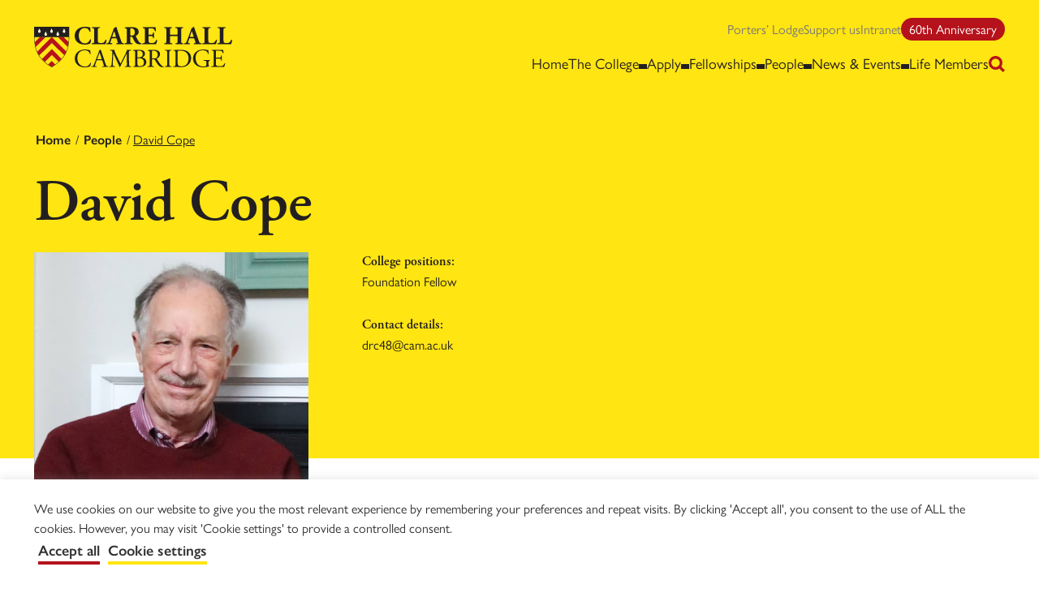

--- FILE ---
content_type: text/html; charset=UTF-8
request_url: https://www.clarehall.cam.ac.uk/directory/cope/
body_size: 17932
content:
<!doctype html>

<html class="no-js" lang="en-US">

<head>
    <meta charset="utf-8">
    <meta http-equiv="X-UA-Compatible" content="IE=edge">
    <meta name="viewport" content="width=device-width, initial-scale=1">
    <meta name='robots' content='index, follow, max-image-preview:large, max-snippet:-1, max-video-preview:-1' />

	<!-- This site is optimized with the Yoast SEO plugin v26.6 - https://yoast.com/wordpress/plugins/seo/ -->
	<title>David Cope - Clare Hall</title>
	<link rel="canonical" href="https://www.clarehall.cam.ac.uk/directory/cope/" />
	<script type="application/ld+json" class="yoast-schema-graph">{"@context":"https://schema.org","@graph":[{"@type":"WebPage","@id":"https://www.clarehall.cam.ac.uk/directory/cope/","url":"https://www.clarehall.cam.ac.uk/directory/cope/","name":"David Cope - Clare Hall","isPartOf":{"@id":"https://www.clarehall.cam.ac.uk/#website"},"primaryImageOfPage":{"@id":"https://www.clarehall.cam.ac.uk/directory/cope/#primaryimage"},"image":{"@id":"https://www.clarehall.cam.ac.uk/directory/cope/#primaryimage"},"thumbnailUrl":"https://www.clarehall.cam.ac.uk/wp-content/uploads/2022/08/Cope-photo.jpg","datePublished":"2022-08-23T14:46:55+00:00","dateModified":"2024-04-05T15:41:43+00:00","breadcrumb":{"@id":"https://www.clarehall.cam.ac.uk/directory/cope/#breadcrumb"},"inLanguage":"en-US","potentialAction":[{"@type":"ReadAction","target":["https://www.clarehall.cam.ac.uk/directory/cope/"]}]},{"@type":"ImageObject","inLanguage":"en-US","@id":"https://www.clarehall.cam.ac.uk/directory/cope/#primaryimage","url":"https://www.clarehall.cam.ac.uk/wp-content/uploads/2022/08/Cope-photo.jpg","contentUrl":"https://www.clarehall.cam.ac.uk/wp-content/uploads/2022/08/Cope-photo.jpg","width":872,"height":825},{"@type":"BreadcrumbList","@id":"https://www.clarehall.cam.ac.uk/directory/cope/#breadcrumb","itemListElement":[{"@type":"ListItem","position":1,"name":"Home","item":"https://www.clarehall.cam.ac.uk/"},{"@type":"ListItem","position":2,"name":"People","item":"https://www.clarehall.cam.ac.uk/directory/"},{"@type":"ListItem","position":3,"name":"David Cope"}]},{"@type":"WebSite","@id":"https://www.clarehall.cam.ac.uk/#website","url":"https://www.clarehall.cam.ac.uk/","name":"Clare Hall","description":"A college for advanced study at the University of Cambridge.","potentialAction":[{"@type":"SearchAction","target":{"@type":"EntryPoint","urlTemplate":"https://www.clarehall.cam.ac.uk/?s={search_term_string}"},"query-input":{"@type":"PropertyValueSpecification","valueRequired":true,"valueName":"search_term_string"}}],"inLanguage":"en-US"}]}</script>
	<!-- / Yoast SEO plugin. -->


<link rel='dns-prefetch' href='//app.carbonsquirrel.uk' />
<link rel='dns-prefetch' href='//www.google.com' />
<link rel='dns-prefetch' href='//unpkg.com' />
<link rel='dns-prefetch' href='//use.typekit.net' />
        <style>[x-cloak]{display:none !important;}</style>
        <link rel="alternate" title="oEmbed (JSON)" type="application/json+oembed" href="https://www.clarehall.cam.ac.uk/wp-json/oembed/1.0/embed?url=https%3A%2F%2Fwww.clarehall.cam.ac.uk%2Fdirectory%2Fcope%2F" />
<link rel="alternate" title="oEmbed (XML)" type="text/xml+oembed" href="https://www.clarehall.cam.ac.uk/wp-json/oembed/1.0/embed?url=https%3A%2F%2Fwww.clarehall.cam.ac.uk%2Fdirectory%2Fcope%2F&#038;format=xml" />
<style id="woo-sctr-frontend-countdown-style" type="text/css">.woo-sctr-shortcode-wrap-wrap.woo-sctr-shortcode-wrap-wrap-salescountdowntimer{display:block;text-align:center;}.woo-sctr-shortcode-wrap-wrap.woo-sctr-shortcode-wrap-wrap-salescountdowntimer .woo-sctr-shortcode-countdown-1{color:#000000;padding:2px;}.woo-sctr-shortcode-wrap-wrap.woo-sctr-shortcode-wrap-wrap-salescountdowntimer .woo-sctr-shortcode-countdown-1 .woo-sctr-shortcode-countdown-value,.woo-sctr-shortcode-wrap-wrap.woo-sctr-shortcode-wrap-wrap-salescountdowntimer .woo-sctr-shortcode-countdown-1 .woo-sctr-shortcode-countdown-value-container{color:#b5121b;background:#ffe512;font-size:70px;}.woo-sctr-shortcode-wrap-wrap.woo-sctr-shortcode-wrap-wrap-salescountdowntimer .woo-sctr-shortcode-countdown-1 .woo-sctr-shortcode-countdown-text{font-size:20px;}</style><style id='wp-img-auto-sizes-contain-inline-css'>
img:is([sizes=auto i],[sizes^="auto," i]){contain-intrinsic-size:3000px 1500px}
/*# sourceURL=wp-img-auto-sizes-contain-inline-css */
</style>
<link rel='stylesheet' id='sbr_styles-css' href='https://www.clarehall.cam.ac.uk/wp-content/plugins/reviews-feed/assets/css/sbr-styles.min.css' media='all' />
<link rel='stylesheet' id='sbi_styles-css' href='https://www.clarehall.cam.ac.uk/wp-content/plugins/instagram-feed/css/sbi-styles.min.css' media='all' />
<style id='wp-block-library-inline-css'>
:root{--wp-block-synced-color:#7a00df;--wp-block-synced-color--rgb:122,0,223;--wp-bound-block-color:var(--wp-block-synced-color);--wp-editor-canvas-background:#ddd;--wp-admin-theme-color:#007cba;--wp-admin-theme-color--rgb:0,124,186;--wp-admin-theme-color-darker-10:#006ba1;--wp-admin-theme-color-darker-10--rgb:0,107,160.5;--wp-admin-theme-color-darker-20:#005a87;--wp-admin-theme-color-darker-20--rgb:0,90,135;--wp-admin-border-width-focus:2px}@media (min-resolution:192dpi){:root{--wp-admin-border-width-focus:1.5px}}.wp-element-button{cursor:pointer}:root .has-very-light-gray-background-color{background-color:#eee}:root .has-very-dark-gray-background-color{background-color:#313131}:root .has-very-light-gray-color{color:#eee}:root .has-very-dark-gray-color{color:#313131}:root .has-vivid-green-cyan-to-vivid-cyan-blue-gradient-background{background:linear-gradient(135deg,#00d084,#0693e3)}:root .has-purple-crush-gradient-background{background:linear-gradient(135deg,#34e2e4,#4721fb 50%,#ab1dfe)}:root .has-hazy-dawn-gradient-background{background:linear-gradient(135deg,#faaca8,#dad0ec)}:root .has-subdued-olive-gradient-background{background:linear-gradient(135deg,#fafae1,#67a671)}:root .has-atomic-cream-gradient-background{background:linear-gradient(135deg,#fdd79a,#004a59)}:root .has-nightshade-gradient-background{background:linear-gradient(135deg,#330968,#31cdcf)}:root .has-midnight-gradient-background{background:linear-gradient(135deg,#020381,#2874fc)}:root{--wp--preset--font-size--normal:16px;--wp--preset--font-size--huge:42px}.has-regular-font-size{font-size:1em}.has-larger-font-size{font-size:2.625em}.has-normal-font-size{font-size:var(--wp--preset--font-size--normal)}.has-huge-font-size{font-size:var(--wp--preset--font-size--huge)}.has-text-align-center{text-align:center}.has-text-align-left{text-align:left}.has-text-align-right{text-align:right}.has-fit-text{white-space:nowrap!important}#end-resizable-editor-section{display:none}.aligncenter{clear:both}.items-justified-left{justify-content:flex-start}.items-justified-center{justify-content:center}.items-justified-right{justify-content:flex-end}.items-justified-space-between{justify-content:space-between}.screen-reader-text{border:0;clip-path:inset(50%);height:1px;margin:-1px;overflow:hidden;padding:0;position:absolute;width:1px;word-wrap:normal!important}.screen-reader-text:focus{background-color:#ddd;clip-path:none;color:#444;display:block;font-size:1em;height:auto;left:5px;line-height:normal;padding:15px 23px 14px;text-decoration:none;top:5px;width:auto;z-index:100000}html :where(.has-border-color){border-style:solid}html :where([style*=border-top-color]){border-top-style:solid}html :where([style*=border-right-color]){border-right-style:solid}html :where([style*=border-bottom-color]){border-bottom-style:solid}html :where([style*=border-left-color]){border-left-style:solid}html :where([style*=border-width]){border-style:solid}html :where([style*=border-top-width]){border-top-style:solid}html :where([style*=border-right-width]){border-right-style:solid}html :where([style*=border-bottom-width]){border-bottom-style:solid}html :where([style*=border-left-width]){border-left-style:solid}html :where(img[class*=wp-image-]){height:auto;max-width:100%}:where(figure){margin:0 0 1em}html :where(.is-position-sticky){--wp-admin--admin-bar--position-offset:var(--wp-admin--admin-bar--height,0px)}@media screen and (max-width:600px){html :where(.is-position-sticky){--wp-admin--admin-bar--position-offset:0px}}

/*# sourceURL=wp-block-library-inline-css */
</style><style id='wp-block-heading-inline-css'>
h1:where(.wp-block-heading).has-background,h2:where(.wp-block-heading).has-background,h3:where(.wp-block-heading).has-background,h4:where(.wp-block-heading).has-background,h5:where(.wp-block-heading).has-background,h6:where(.wp-block-heading).has-background{padding:1.25em 2.375em}h1.has-text-align-left[style*=writing-mode]:where([style*=vertical-lr]),h1.has-text-align-right[style*=writing-mode]:where([style*=vertical-rl]),h2.has-text-align-left[style*=writing-mode]:where([style*=vertical-lr]),h2.has-text-align-right[style*=writing-mode]:where([style*=vertical-rl]),h3.has-text-align-left[style*=writing-mode]:where([style*=vertical-lr]),h3.has-text-align-right[style*=writing-mode]:where([style*=vertical-rl]),h4.has-text-align-left[style*=writing-mode]:where([style*=vertical-lr]),h4.has-text-align-right[style*=writing-mode]:where([style*=vertical-rl]),h5.has-text-align-left[style*=writing-mode]:where([style*=vertical-lr]),h5.has-text-align-right[style*=writing-mode]:where([style*=vertical-rl]),h6.has-text-align-left[style*=writing-mode]:where([style*=vertical-lr]),h6.has-text-align-right[style*=writing-mode]:where([style*=vertical-rl]){rotate:180deg}
/*# sourceURL=https://www.clarehall.cam.ac.uk/wp-includes/blocks/heading/style.min.css */
</style>
<style id='wp-block-list-inline-css'>
ol,ul{box-sizing:border-box}:root :where(.wp-block-list.has-background){padding:1.25em 2.375em}
/*# sourceURL=https://www.clarehall.cam.ac.uk/wp-includes/blocks/list/style.min.css */
</style>
<style id='wp-block-media-text-inline-css'>
.wp-block-media-text{box-sizing:border-box;
  /*!rtl:begin:ignore*/direction:ltr;
  /*!rtl:end:ignore*/display:grid;grid-template-columns:50% 1fr;grid-template-rows:auto}.wp-block-media-text.has-media-on-the-right{grid-template-columns:1fr 50%}.wp-block-media-text.is-vertically-aligned-top>.wp-block-media-text__content,.wp-block-media-text.is-vertically-aligned-top>.wp-block-media-text__media{align-self:start}.wp-block-media-text.is-vertically-aligned-center>.wp-block-media-text__content,.wp-block-media-text.is-vertically-aligned-center>.wp-block-media-text__media,.wp-block-media-text>.wp-block-media-text__content,.wp-block-media-text>.wp-block-media-text__media{align-self:center}.wp-block-media-text.is-vertically-aligned-bottom>.wp-block-media-text__content,.wp-block-media-text.is-vertically-aligned-bottom>.wp-block-media-text__media{align-self:end}.wp-block-media-text>.wp-block-media-text__media{
  /*!rtl:begin:ignore*/grid-column:1;grid-row:1;
  /*!rtl:end:ignore*/margin:0}.wp-block-media-text>.wp-block-media-text__content{direction:ltr;
  /*!rtl:begin:ignore*/grid-column:2;grid-row:1;
  /*!rtl:end:ignore*/padding:0 8%;word-break:break-word}.wp-block-media-text.has-media-on-the-right>.wp-block-media-text__media{
  /*!rtl:begin:ignore*/grid-column:2;grid-row:1
  /*!rtl:end:ignore*/}.wp-block-media-text.has-media-on-the-right>.wp-block-media-text__content{
  /*!rtl:begin:ignore*/grid-column:1;grid-row:1
  /*!rtl:end:ignore*/}.wp-block-media-text__media a{display:block}.wp-block-media-text__media img,.wp-block-media-text__media video{height:auto;max-width:unset;vertical-align:middle;width:100%}.wp-block-media-text.is-image-fill>.wp-block-media-text__media{background-size:cover;height:100%;min-height:250px}.wp-block-media-text.is-image-fill>.wp-block-media-text__media>a{display:block;height:100%}.wp-block-media-text.is-image-fill>.wp-block-media-text__media img{height:1px;margin:-1px;overflow:hidden;padding:0;position:absolute;width:1px;clip:rect(0,0,0,0);border:0}.wp-block-media-text.is-image-fill-element>.wp-block-media-text__media{height:100%;min-height:250px}.wp-block-media-text.is-image-fill-element>.wp-block-media-text__media>a{display:block;height:100%}.wp-block-media-text.is-image-fill-element>.wp-block-media-text__media img{height:100%;object-fit:cover;width:100%}@media (max-width:600px){.wp-block-media-text.is-stacked-on-mobile{grid-template-columns:100%!important}.wp-block-media-text.is-stacked-on-mobile>.wp-block-media-text__media{grid-column:1;grid-row:1}.wp-block-media-text.is-stacked-on-mobile>.wp-block-media-text__content{grid-column:1;grid-row:2}}
/*# sourceURL=https://www.clarehall.cam.ac.uk/wp-includes/blocks/media-text/style.min.css */
</style>
<style id='wp-block-group-inline-css'>
.wp-block-group{box-sizing:border-box}:where(.wp-block-group.wp-block-group-is-layout-constrained){position:relative}
/*# sourceURL=https://www.clarehall.cam.ac.uk/wp-includes/blocks/group/style.min.css */
</style>
<style id='wp-block-paragraph-inline-css'>
.is-small-text{font-size:.875em}.is-regular-text{font-size:1em}.is-large-text{font-size:2.25em}.is-larger-text{font-size:3em}.has-drop-cap:not(:focus):first-letter{float:left;font-size:8.4em;font-style:normal;font-weight:100;line-height:.68;margin:.05em .1em 0 0;text-transform:uppercase}body.rtl .has-drop-cap:not(:focus):first-letter{float:none;margin-left:.1em}p.has-drop-cap.has-background{overflow:hidden}:root :where(p.has-background){padding:1.25em 2.375em}:where(p.has-text-color:not(.has-link-color)) a{color:inherit}p.has-text-align-left[style*="writing-mode:vertical-lr"],p.has-text-align-right[style*="writing-mode:vertical-rl"]{rotate:180deg}
/*# sourceURL=https://www.clarehall.cam.ac.uk/wp-includes/blocks/paragraph/style.min.css */
</style>
<style id='global-styles-inline-css'>
:root{--wp--preset--aspect-ratio--square: 1;--wp--preset--aspect-ratio--4-3: 4/3;--wp--preset--aspect-ratio--3-4: 3/4;--wp--preset--aspect-ratio--3-2: 3/2;--wp--preset--aspect-ratio--2-3: 2/3;--wp--preset--aspect-ratio--16-9: 16/9;--wp--preset--aspect-ratio--9-16: 9/16;--wp--preset--color--black: rgba(35, 31, 32, 1);--wp--preset--color--cyan-bluish-gray: #abb8c3;--wp--preset--color--white: #fff;--wp--preset--color--pale-pink: #f78da7;--wp--preset--color--vivid-red: #cf2e2e;--wp--preset--color--luminous-vivid-orange: #ff6900;--wp--preset--color--luminous-vivid-amber: #fcb900;--wp--preset--color--light-green-cyan: #7bdcb5;--wp--preset--color--vivid-green-cyan: #00d084;--wp--preset--color--pale-cyan-blue: #8ed1fc;--wp--preset--color--vivid-cyan-blue: #0693e3;--wp--preset--color--vivid-purple: #9b51e0;--wp--preset--color--off-white: rgba(246, 246, 246, 1);--wp--preset--color--light-grey: rgba(229, 229, 229, 1);--wp--preset--color--off-black-60: rgba(122, 120, 120, 1);--wp--preset--color--primary-red: rgba(181, 18, 27, 1);--wp--preset--color--primary-yellow: rgba(255, 229, 18, 1);--wp--preset--color--secondary-blue: rgba(64, 89, 173, 1);--wp--preset--color--secondary-charcoal: rgba(49, 62, 80, 1);--wp--preset--color--secondary-green: rgba(64, 153, 63, 1);--wp--preset--color--secondary-light-green: rgba(177, 206, 54, 1);--wp--preset--color--secondary-off-white: rgba(225, 229, 238, 1);--wp--preset--color--secondary-orange: rgba(229, 122, 68, 1);--wp--preset--color--secondary-pink: rgba(245, 50, 129, 1);--wp--preset--color--secondary-teal: rgba(55, 129, 126, 1);--wp--preset--gradient--vivid-cyan-blue-to-vivid-purple: linear-gradient(135deg,rgb(6,147,227) 0%,rgb(155,81,224) 100%);--wp--preset--gradient--light-green-cyan-to-vivid-green-cyan: linear-gradient(135deg,rgb(122,220,180) 0%,rgb(0,208,130) 100%);--wp--preset--gradient--luminous-vivid-amber-to-luminous-vivid-orange: linear-gradient(135deg,rgb(252,185,0) 0%,rgb(255,105,0) 100%);--wp--preset--gradient--luminous-vivid-orange-to-vivid-red: linear-gradient(135deg,rgb(255,105,0) 0%,rgb(207,46,46) 100%);--wp--preset--gradient--very-light-gray-to-cyan-bluish-gray: linear-gradient(135deg,rgb(238,238,238) 0%,rgb(169,184,195) 100%);--wp--preset--gradient--cool-to-warm-spectrum: linear-gradient(135deg,rgb(74,234,220) 0%,rgb(151,120,209) 20%,rgb(207,42,186) 40%,rgb(238,44,130) 60%,rgb(251,105,98) 80%,rgb(254,248,76) 100%);--wp--preset--gradient--blush-light-purple: linear-gradient(135deg,rgb(255,206,236) 0%,rgb(152,150,240) 100%);--wp--preset--gradient--blush-bordeaux: linear-gradient(135deg,rgb(254,205,165) 0%,rgb(254,45,45) 50%,rgb(107,0,62) 100%);--wp--preset--gradient--luminous-dusk: linear-gradient(135deg,rgb(255,203,112) 0%,rgb(199,81,192) 50%,rgb(65,88,208) 100%);--wp--preset--gradient--pale-ocean: linear-gradient(135deg,rgb(255,245,203) 0%,rgb(182,227,212) 50%,rgb(51,167,181) 100%);--wp--preset--gradient--electric-grass: linear-gradient(135deg,rgb(202,248,128) 0%,rgb(113,206,126) 100%);--wp--preset--gradient--midnight: linear-gradient(135deg,rgb(2,3,129) 0%,rgb(40,116,252) 100%);--wp--preset--font-size--small: 0.875rem;--wp--preset--font-size--medium: 20px;--wp--preset--font-size--large: 1.125rem;--wp--preset--font-size--x-large: 42px;--wp--preset--font-size--default: 1rem;--wp--preset--font-family--sans-serif: 'gill-sans-nova', -apple-system, BlinkMacSystemFont, 'Segoe UI', Roboto, Oxygen-Sans, Ubuntu, Cantarell, 'Helvetica Neue', sans-serif;--wp--preset--font-family--serif: 'adobe-garamond-pro', 'Times New Roman', Times, serif;--wp--preset--font-family--monospace: Menlo, Monaco, Consolas, 'Courier New', monospace;--wp--preset--spacing--20: 0.44rem;--wp--preset--spacing--30: 0.67rem;--wp--preset--spacing--40: 1rem;--wp--preset--spacing--50: 1.5rem;--wp--preset--spacing--60: 2.25rem;--wp--preset--spacing--70: 3.38rem;--wp--preset--spacing--80: 5.06rem;--wp--preset--shadow--natural: 6px 6px 9px rgba(0, 0, 0, 0.2);--wp--preset--shadow--deep: 12px 12px 50px rgba(0, 0, 0, 0.4);--wp--preset--shadow--sharp: 6px 6px 0px rgba(0, 0, 0, 0.2);--wp--preset--shadow--outlined: 6px 6px 0px -3px rgb(255, 255, 255), 6px 6px rgb(0, 0, 0);--wp--preset--shadow--crisp: 6px 6px 0px rgb(0, 0, 0);}:root { --wp--style--global--content-size: 792px;--wp--style--global--wide-size: 1196px; }:where(body) { margin: 0; }.wp-site-blocks > .alignleft { float: left; margin-right: 2em; }.wp-site-blocks > .alignright { float: right; margin-left: 2em; }.wp-site-blocks > .aligncenter { justify-content: center; margin-left: auto; margin-right: auto; }:where(.is-layout-flex){gap: 0.5em;}:where(.is-layout-grid){gap: 0.5em;}.is-layout-flow > .alignleft{float: left;margin-inline-start: 0;margin-inline-end: 2em;}.is-layout-flow > .alignright{float: right;margin-inline-start: 2em;margin-inline-end: 0;}.is-layout-flow > .aligncenter{margin-left: auto !important;margin-right: auto !important;}.is-layout-constrained > .alignleft{float: left;margin-inline-start: 0;margin-inline-end: 2em;}.is-layout-constrained > .alignright{float: right;margin-inline-start: 2em;margin-inline-end: 0;}.is-layout-constrained > .aligncenter{margin-left: auto !important;margin-right: auto !important;}.is-layout-constrained > :where(:not(.alignleft):not(.alignright):not(.alignfull)){max-width: var(--wp--style--global--content-size);margin-left: auto !important;margin-right: auto !important;}.is-layout-constrained > .alignwide{max-width: var(--wp--style--global--wide-size);}body .is-layout-flex{display: flex;}.is-layout-flex{flex-wrap: wrap;align-items: center;}.is-layout-flex > :is(*, div){margin: 0;}body .is-layout-grid{display: grid;}.is-layout-grid > :is(*, div){margin: 0;}body{color: var(--wp--preset--color--black);font-family: var(--wp--preset--font-family--sans-serif);font-size: var(--wp--preset--font-size--medium);font-weight: 400;padding-top: 0px;padding-right: 0px;padding-bottom: 0px;padding-left: 0px;}a:where(:not(.wp-element-button)){text-decoration: underline;}h1{font-family: var(--wp--preset--font-family--serif);font-weight: 600;}h2{font-family: var(--wp--preset--font-family--serif);font-weight: 600;}h3{font-family: var(--wp--preset--font-family--serif);font-weight: 600;}h4{font-family: var(--wp--preset--font-family--serif);font-weight: 600;}h5{font-family: var(--wp--preset--font-family--serif);font-weight: 600;}h6{font-family: var(--wp--preset--font-family--serif);font-weight: 600;}:root :where(.wp-element-button, .wp-block-button__link){background-color: #32373c;border-width: 0;color: #fff;font-family: inherit;font-size: inherit;font-style: inherit;font-weight: inherit;letter-spacing: inherit;line-height: inherit;padding-top: calc(0.667em + 2px);padding-right: calc(1.333em + 2px);padding-bottom: calc(0.667em + 2px);padding-left: calc(1.333em + 2px);text-decoration: none;text-transform: inherit;}.has-black-color{color: var(--wp--preset--color--black) !important;}.has-cyan-bluish-gray-color{color: var(--wp--preset--color--cyan-bluish-gray) !important;}.has-white-color{color: var(--wp--preset--color--white) !important;}.has-pale-pink-color{color: var(--wp--preset--color--pale-pink) !important;}.has-vivid-red-color{color: var(--wp--preset--color--vivid-red) !important;}.has-luminous-vivid-orange-color{color: var(--wp--preset--color--luminous-vivid-orange) !important;}.has-luminous-vivid-amber-color{color: var(--wp--preset--color--luminous-vivid-amber) !important;}.has-light-green-cyan-color{color: var(--wp--preset--color--light-green-cyan) !important;}.has-vivid-green-cyan-color{color: var(--wp--preset--color--vivid-green-cyan) !important;}.has-pale-cyan-blue-color{color: var(--wp--preset--color--pale-cyan-blue) !important;}.has-vivid-cyan-blue-color{color: var(--wp--preset--color--vivid-cyan-blue) !important;}.has-vivid-purple-color{color: var(--wp--preset--color--vivid-purple) !important;}.has-off-white-color{color: var(--wp--preset--color--off-white) !important;}.has-light-grey-color{color: var(--wp--preset--color--light-grey) !important;}.has-off-black-60-color{color: var(--wp--preset--color--off-black-60) !important;}.has-primary-red-color{color: var(--wp--preset--color--primary-red) !important;}.has-primary-yellow-color{color: var(--wp--preset--color--primary-yellow) !important;}.has-secondary-blue-color{color: var(--wp--preset--color--secondary-blue) !important;}.has-secondary-charcoal-color{color: var(--wp--preset--color--secondary-charcoal) !important;}.has-secondary-green-color{color: var(--wp--preset--color--secondary-green) !important;}.has-secondary-light-green-color{color: var(--wp--preset--color--secondary-light-green) !important;}.has-secondary-off-white-color{color: var(--wp--preset--color--secondary-off-white) !important;}.has-secondary-orange-color{color: var(--wp--preset--color--secondary-orange) !important;}.has-secondary-pink-color{color: var(--wp--preset--color--secondary-pink) !important;}.has-secondary-teal-color{color: var(--wp--preset--color--secondary-teal) !important;}.has-black-background-color{background-color: var(--wp--preset--color--black) !important;}.has-cyan-bluish-gray-background-color{background-color: var(--wp--preset--color--cyan-bluish-gray) !important;}.has-white-background-color{background-color: var(--wp--preset--color--white) !important;}.has-pale-pink-background-color{background-color: var(--wp--preset--color--pale-pink) !important;}.has-vivid-red-background-color{background-color: var(--wp--preset--color--vivid-red) !important;}.has-luminous-vivid-orange-background-color{background-color: var(--wp--preset--color--luminous-vivid-orange) !important;}.has-luminous-vivid-amber-background-color{background-color: var(--wp--preset--color--luminous-vivid-amber) !important;}.has-light-green-cyan-background-color{background-color: var(--wp--preset--color--light-green-cyan) !important;}.has-vivid-green-cyan-background-color{background-color: var(--wp--preset--color--vivid-green-cyan) !important;}.has-pale-cyan-blue-background-color{background-color: var(--wp--preset--color--pale-cyan-blue) !important;}.has-vivid-cyan-blue-background-color{background-color: var(--wp--preset--color--vivid-cyan-blue) !important;}.has-vivid-purple-background-color{background-color: var(--wp--preset--color--vivid-purple) !important;}.has-off-white-background-color{background-color: var(--wp--preset--color--off-white) !important;}.has-light-grey-background-color{background-color: var(--wp--preset--color--light-grey) !important;}.has-off-black-60-background-color{background-color: var(--wp--preset--color--off-black-60) !important;}.has-primary-red-background-color{background-color: var(--wp--preset--color--primary-red) !important;}.has-primary-yellow-background-color{background-color: var(--wp--preset--color--primary-yellow) !important;}.has-secondary-blue-background-color{background-color: var(--wp--preset--color--secondary-blue) !important;}.has-secondary-charcoal-background-color{background-color: var(--wp--preset--color--secondary-charcoal) !important;}.has-secondary-green-background-color{background-color: var(--wp--preset--color--secondary-green) !important;}.has-secondary-light-green-background-color{background-color: var(--wp--preset--color--secondary-light-green) !important;}.has-secondary-off-white-background-color{background-color: var(--wp--preset--color--secondary-off-white) !important;}.has-secondary-orange-background-color{background-color: var(--wp--preset--color--secondary-orange) !important;}.has-secondary-pink-background-color{background-color: var(--wp--preset--color--secondary-pink) !important;}.has-secondary-teal-background-color{background-color: var(--wp--preset--color--secondary-teal) !important;}.has-black-border-color{border-color: var(--wp--preset--color--black) !important;}.has-cyan-bluish-gray-border-color{border-color: var(--wp--preset--color--cyan-bluish-gray) !important;}.has-white-border-color{border-color: var(--wp--preset--color--white) !important;}.has-pale-pink-border-color{border-color: var(--wp--preset--color--pale-pink) !important;}.has-vivid-red-border-color{border-color: var(--wp--preset--color--vivid-red) !important;}.has-luminous-vivid-orange-border-color{border-color: var(--wp--preset--color--luminous-vivid-orange) !important;}.has-luminous-vivid-amber-border-color{border-color: var(--wp--preset--color--luminous-vivid-amber) !important;}.has-light-green-cyan-border-color{border-color: var(--wp--preset--color--light-green-cyan) !important;}.has-vivid-green-cyan-border-color{border-color: var(--wp--preset--color--vivid-green-cyan) !important;}.has-pale-cyan-blue-border-color{border-color: var(--wp--preset--color--pale-cyan-blue) !important;}.has-vivid-cyan-blue-border-color{border-color: var(--wp--preset--color--vivid-cyan-blue) !important;}.has-vivid-purple-border-color{border-color: var(--wp--preset--color--vivid-purple) !important;}.has-off-white-border-color{border-color: var(--wp--preset--color--off-white) !important;}.has-light-grey-border-color{border-color: var(--wp--preset--color--light-grey) !important;}.has-off-black-60-border-color{border-color: var(--wp--preset--color--off-black-60) !important;}.has-primary-red-border-color{border-color: var(--wp--preset--color--primary-red) !important;}.has-primary-yellow-border-color{border-color: var(--wp--preset--color--primary-yellow) !important;}.has-secondary-blue-border-color{border-color: var(--wp--preset--color--secondary-blue) !important;}.has-secondary-charcoal-border-color{border-color: var(--wp--preset--color--secondary-charcoal) !important;}.has-secondary-green-border-color{border-color: var(--wp--preset--color--secondary-green) !important;}.has-secondary-light-green-border-color{border-color: var(--wp--preset--color--secondary-light-green) !important;}.has-secondary-off-white-border-color{border-color: var(--wp--preset--color--secondary-off-white) !important;}.has-secondary-orange-border-color{border-color: var(--wp--preset--color--secondary-orange) !important;}.has-secondary-pink-border-color{border-color: var(--wp--preset--color--secondary-pink) !important;}.has-secondary-teal-border-color{border-color: var(--wp--preset--color--secondary-teal) !important;}.has-vivid-cyan-blue-to-vivid-purple-gradient-background{background: var(--wp--preset--gradient--vivid-cyan-blue-to-vivid-purple) !important;}.has-light-green-cyan-to-vivid-green-cyan-gradient-background{background: var(--wp--preset--gradient--light-green-cyan-to-vivid-green-cyan) !important;}.has-luminous-vivid-amber-to-luminous-vivid-orange-gradient-background{background: var(--wp--preset--gradient--luminous-vivid-amber-to-luminous-vivid-orange) !important;}.has-luminous-vivid-orange-to-vivid-red-gradient-background{background: var(--wp--preset--gradient--luminous-vivid-orange-to-vivid-red) !important;}.has-very-light-gray-to-cyan-bluish-gray-gradient-background{background: var(--wp--preset--gradient--very-light-gray-to-cyan-bluish-gray) !important;}.has-cool-to-warm-spectrum-gradient-background{background: var(--wp--preset--gradient--cool-to-warm-spectrum) !important;}.has-blush-light-purple-gradient-background{background: var(--wp--preset--gradient--blush-light-purple) !important;}.has-blush-bordeaux-gradient-background{background: var(--wp--preset--gradient--blush-bordeaux) !important;}.has-luminous-dusk-gradient-background{background: var(--wp--preset--gradient--luminous-dusk) !important;}.has-pale-ocean-gradient-background{background: var(--wp--preset--gradient--pale-ocean) !important;}.has-electric-grass-gradient-background{background: var(--wp--preset--gradient--electric-grass) !important;}.has-midnight-gradient-background{background: var(--wp--preset--gradient--midnight) !important;}.has-small-font-size{font-size: var(--wp--preset--font-size--small) !important;}.has-medium-font-size{font-size: var(--wp--preset--font-size--medium) !important;}.has-large-font-size{font-size: var(--wp--preset--font-size--large) !important;}.has-x-large-font-size{font-size: var(--wp--preset--font-size--x-large) !important;}.has-default-font-size{font-size: var(--wp--preset--font-size--default) !important;}.has-sans-serif-font-family{font-family: var(--wp--preset--font-family--sans-serif) !important;}.has-serif-font-family{font-family: var(--wp--preset--font-family--serif) !important;}.has-monospace-font-family{font-family: var(--wp--preset--font-family--monospace) !important;}
/*# sourceURL=global-styles-inline-css */
</style>

<link rel='stylesheet' id='timelineCSS-css' href='https://www.clarehall.cam.ac.uk/wp-content/plugins/timeline-block-block/assets/css/timeline.min.css' media='all' />
<link rel='stylesheet' id='cookie-law-info-css' href='https://www.clarehall.cam.ac.uk/wp-content/plugins/cookie-law-info/legacy/public/css/cookie-law-info-public.css' media='all' />
<link rel='stylesheet' id='cookie-law-info-gdpr-css' href='https://www.clarehall.cam.ac.uk/wp-content/plugins/cookie-law-info/legacy/public/css/cookie-law-info-gdpr.css' media='all' />
<link rel='stylesheet' id='cff-css' href='https://www.clarehall.cam.ac.uk/wp-content/plugins/custom-facebook-feed/assets/css/cff-style.min.css' media='all' />
<link rel='stylesheet' id='sb-font-awesome-css' href='https://www.clarehall.cam.ac.uk/wp-content/plugins/custom-facebook-feed/assets/css/font-awesome.min.css' media='all' />
<link rel='stylesheet' id='td-main-css' href='https://www.clarehall.cam.ac.uk/wp-content/themes/clarehall/dist//css/main-3f15ee.css' media='screen' />
<link rel='stylesheet' id='td-typekit-font-css' href='https://use.typekit.net/xox5sxx.css' media='all' />
<script src="https://www.clarehall.cam.ac.uk/wp-includes/js/jquery/jquery.min.js" id="jquery-core-js"></script>
<script src="https://www.clarehall.cam.ac.uk/wp-includes/js/jquery/jquery-migrate.min.js" id="jquery-migrate-js"></script>
<script src="https://app.carbonsquirrel.uk/api/script" id="carbon-squirrel-js" defer data-wp-strategy="defer"></script>
<script id="cookie-law-info-js-extra">
var Cli_Data = {"nn_cookie_ids":[],"cookielist":[],"non_necessary_cookies":[],"ccpaEnabled":"","ccpaRegionBased":"","ccpaBarEnabled":"","strictlyEnabled":["necessary","obligatoire"],"ccpaType":"gdpr","js_blocking":"1","custom_integration":"","triggerDomRefresh":"","secure_cookies":""};
var cli_cookiebar_settings = {"animate_speed_hide":"500","animate_speed_show":"500","background":"#FFF","border":"#b1a6a6c2","border_on":"","button_1_button_colour":"#61a229","button_1_button_hover":"#4e8221","button_1_link_colour":"#fff","button_1_as_button":"1","button_1_new_win":"","button_2_button_colour":"#333","button_2_button_hover":"#292929","button_2_link_colour":"#444","button_2_as_button":"","button_2_hidebar":"","button_3_button_colour":"#dedfe0","button_3_button_hover":"#b2b2b3","button_3_link_colour":"#333333","button_3_as_button":"1","button_3_new_win":"","button_4_button_colour":"#dedfe0","button_4_button_hover":"#b2b2b3","button_4_link_colour":"#333333","button_4_as_button":"1","button_7_button_colour":"#61a229","button_7_button_hover":"#4e8221","button_7_link_colour":"#fff","button_7_as_button":"1","button_7_new_win":"","font_family":"inherit","header_fix":"","notify_animate_hide":"1","notify_animate_show":"","notify_div_id":"#cookie-law-info-bar","notify_position_horizontal":"right","notify_position_vertical":"bottom","scroll_close":"","scroll_close_reload":"","accept_close_reload":"","reject_close_reload":"","showagain_tab":"","showagain_background":"#fff","showagain_border":"#000","showagain_div_id":"#cookie-law-info-again","showagain_x_position":"100px","text":"#333333","show_once_yn":"","show_once":"10000","logging_on":"","as_popup":"","popup_overlay":"1","bar_heading_text":"","cookie_bar_as":"banner","popup_showagain_position":"bottom-right","widget_position":"left"};
var log_object = {"ajax_url":"https://www.clarehall.cam.ac.uk/wp-admin/admin-ajax.php"};
//# sourceURL=cookie-law-info-js-extra
</script>
<script src="https://www.clarehall.cam.ac.uk/wp-content/plugins/cookie-law-info/legacy/public/js/cookie-law-info-public.js" id="cookie-law-info-js"></script>
<link rel="https://api.w.org/" href="https://www.clarehall.cam.ac.uk/wp-json/" /><link rel="alternate" title="JSON" type="application/json" href="https://www.clarehall.cam.ac.uk/wp-json/wp/v2/person/5046" /><link rel='shortlink' href='https://www.clarehall.cam.ac.uk/?p=5046' />

		<!-- GA Google Analytics @ https://m0n.co/ga -->
		<script async src="https://www.googletagmanager.com/gtag/js?id=G-CXBCR5NEZY"></script>
		<script>
			window.dataLayer = window.dataLayer || [];
			function gtag(){dataLayer.push(arguments);}
			gtag('js', new Date());
			gtag('config', 'G-CXBCR5NEZY');
		</script>

	<link rel="icon" href="https://www.clarehall.cam.ac.uk/wp-content/uploads/2022/04/cropped-favicon-32x32.png" sizes="32x32" />
<link rel="icon" href="https://www.clarehall.cam.ac.uk/wp-content/uploads/2022/04/cropped-favicon-192x192.png" sizes="192x192" />
<link rel="apple-touch-icon" href="https://www.clarehall.cam.ac.uk/wp-content/uploads/2022/04/cropped-favicon-180x180.png" />
<meta name="msapplication-TileImage" content="https://www.clarehall.cam.ac.uk/wp-content/uploads/2022/04/cropped-favicon-270x270.png" />
		<style id="wp-custom-css">
			.sixthieth a{
	background: #b5121b;
	color: #fff;
	border-radius: 20px;
	padding: 2px 10px;
	max-width: 130px;
	margin-top:-2px;
	display:inline-block;
}

.sixthieth a:hover {
	background: #9b0f17;
	color: #fff; 
}		</style>
		    <link rel="alternate" type="application/rss+xml" title="Clare Hall Feed" href="https://www.clarehall.cam.ac.uk/feed/">
<link rel='stylesheet' id='cookie-law-info-table-css' href='https://www.clarehall.cam.ac.uk/wp-content/plugins/cookie-law-info/legacy/public/css/cookie-law-info-table.css' media='all' />
</head>

<body class="wp-singular person-template-default single single-person postid-5046 wp-embed-responsive wp-theme-clarehall">
    
    <a href="#main" class="screen-reader-text screen-reader-text--display-on-focus">Skip to main content</a>
    <a href="#footer" class="screen-reader-text screen-reader-text--display-on-focus">Skip to footer</a>

    
<header x-data="td_menu()" class="header wrapper" :class="{ '-open': showMenu }" x-trap.noscroll="showMenu" x-cloak>
    <div class="alignwide header__inner">

        <div class="header__logo" itemscope itemtype="http://schema.org/Organization">
            <a itemprop="url" href="https://www.clarehall.cam.ac.uk/">
                <img width="150" height="150" src="https://www.clarehall.cam.ac.uk/wp-content/uploads/2022/03/Logo.svg" class="attachment-thumbnail size-thumbnail" alt="" decoding="async" />                <span class="screen-reader-text">Clare Hall</span>
            </a>
        </div>

        <div id="main-menu" class="header__menu" :class="{ '-hidden': !showMenu }" @keyup.escape.window="showMenu = false">
            <div class="header__primary-menu">
                <nav id="nav-primary" class="nav-primary"><ul id="menu-primary-menu" class=""><li id="menu-item-2245" class="menu-item menu-item-type-custom menu-item-object-custom menu-item-home menu-item-2245" @keydown.escape="onEscape($event)"><a href="https://www.clarehall.cam.ac.uk/">Home</a></li>
<li id="menu-item-353" class="menu-item menu-item-type-custom menu-item-object-custom menu-item-has-children menu-item-353" @keydown.escape="onEscape($event)"><button @click.prevent='toggleMenu(353, 0)' @click.away='onClickAway' :aria-expanded='(isMenuOpen(353)).toString()' class='dropdown js-has-dropdown' aria-haspopup='true'>The College</button>
<div class="wrapper sub-menu__wrapper js-is-dropdown"><ul class="sub-menu alignwide" x-cloak x-data="{ childrenCount: 1 }" x-init="childrenCount = $el.children.length" :style="{ '--sub-menu-children': childrenCount }">
	<li id="menu-item-4992" class="menu-item menu-item-type-post_type menu-item-object-page menu-item-4992"><a href="https://www.clarehall.cam.ac.uk/welcome/">President’s welcome</a></li>
	<li id="menu-item-1103" class="menu-item menu-item-type-post_type menu-item-object-page menu-item-1103"><a href="https://www.clarehall.cam.ac.uk/about/">About us</a></li>
	<li id="menu-item-1861" class="menu-item menu-item-type-post_type menu-item-object-page menu-item-1861"><a href="https://www.clarehall.cam.ac.uk/history/">History and Archives</a></li>
	<li id="menu-item-1030" class="menu-item menu-item-type-custom menu-item-object-custom menu-item-1030"><a href="https://www.clarehall.cam.ac.uk/dining/">Dining</a></li>
	<li id="menu-item-1231" class="menu-item menu-item-type-post_type menu-item-object-page menu-item-1231"><a href="https://www.clarehall.cam.ac.uk/accommodation/">Accommodation</a></li>
	<li id="menu-item-1029" class="menu-item menu-item-type-custom menu-item-object-custom menu-item-1029"><a href="https://www.clarehall.cam.ac.uk/chfamilies">Families</a></li>
	<li id="menu-item-1032" class="menu-item menu-item-type-custom menu-item-object-custom menu-item-1032"><a href="https://www.clarehall.cam.ac.uk/social/">Clubs, societies and social events</a></li>
	<li id="menu-item-1033" class="menu-item menu-item-type-custom menu-item-object-custom menu-item-1033"><a href="https://www.clarehall.cam.ac.uk/facilities/">Facilities, grounds and gardens</a></li>
	<li id="menu-item-1142" class="menu-item menu-item-type-post_type menu-item-object-page menu-item-1142"><a href="https://www.clarehall.cam.ac.uk/music/">Music</a></li>
	<li id="menu-item-1143" class="menu-item menu-item-type-post_type menu-item-object-page menu-item-1143"><a href="https://www.clarehall.cam.ac.uk/art/">Art</a></li>
	<li id="menu-item-1027" class="menu-item menu-item-type-custom menu-item-object-custom menu-item-1027"><a href="https://www.clarehall.cam.ac.uk/careers/">Careers</a></li>
	<li id="menu-item-2775" class="menu-item menu-item-type-post_type menu-item-object-page menu-item-2775"><a href="https://www.clarehall.cam.ac.uk/sustainability/">Sustainability</a></li>
	<li id="menu-item-1796" class="menu-item menu-item-type-post_type menu-item-object-page menu-item-1796"><a href="https://www.clarehall.cam.ac.uk/merchandise/">Merchandise</a></li>
	<li id="menu-item-1034" class="menu-item menu-item-type-post_type menu-item-object-page menu-item-1034"><a href="https://www.clarehall.cam.ac.uk/contact/">Contact us</a></li>
<li class="sub-menu__featured_post"><a href="https://www.clarehall.cam.ac.uk/about/" class="menu-featured-post">
    <div class="menu-featured-post__image">
                    <img width="590" height="332" src="https://www.clarehall.cam.ac.uk/wp-content/uploads/2022/05/IMG_1278-1-590x332.jpg" class="attachment-td-post-grid size-td-post-grid wp-post-image" alt="" decoding="async" fetchpriority="high" srcset="https://www.clarehall.cam.ac.uk/wp-content/uploads/2022/05/IMG_1278-1-590x332.jpg 590w, https://www.clarehall.cam.ac.uk/wp-content/uploads/2022/05/IMG_1278-1-360x202.jpg 360w" sizes="(max-width: 590px) 100vw, 590px" />            </div>
    <div class="menu-featured-post__content">
        <p class="menu-featured-post__title h4">
            About us        </p>
                    <div class="menu-featured-post__excerpt">
                Clare Hall is a college for advanced study at the University of Cambridge. Located &hellip;            </div>
                <div class="menu-featured-post__icon">
            <svg xmlns="http://www.w3.org/2000/svg" viewBox="0 0 20 18"><path fill="currentColor" d="M11.12 0 9.33 1.81l5.82 5.91H0v2.56h15.16l-5.83 5.9L11.12 18 20 9.01z"/></svg>        </div>
    </div>
</a></li></ul></div>
</li>
<li id="menu-item-354" class="menu-item menu-item-type-custom menu-item-object-custom menu-item-has-children menu-item-354" @keydown.escape="onEscape($event)"><button @click.prevent='toggleMenu(354, 0)' @click.away='onClickAway' :aria-expanded='(isMenuOpen(354)).toString()' class='dropdown js-has-dropdown' aria-haspopup='true'>Apply</button>
<div class="wrapper sub-menu__wrapper js-is-dropdown"><ul class="sub-menu alignwide" x-cloak x-data="{ childrenCount: 1 }" x-init="childrenCount = $el.children.length" :style="{ '--sub-menu-children': childrenCount }">
	<li id="menu-item-2084" class="menu-item menu-item-type-post_type menu-item-object-page menu-item-2084"><a href="https://www.clarehall.cam.ac.uk/study/">Studying here</a></li>
	<li id="menu-item-2117" class="menu-item menu-item-type-custom menu-item-object-custom menu-item-2117"><a href="https://www.clarehall.cam.ac.uk/funding/">Funding</a></li>
	<li id="menu-item-5064" class="menu-item menu-item-type-post_type menu-item-object-page menu-item-5064"><a href="https://www.clarehall.cam.ac.uk/meetourstudents/">Meet our students</a></li>
<li class="sub-menu__featured_post"><a href="https://www.clarehall.cam.ac.uk/study/" class="menu-featured-post">
    <div class="menu-featured-post__image">
                    <img width="590" height="332" src="https://www.clarehall.cam.ac.uk/wp-content/uploads/2022/05/Clare-Hall-2021-10-2627-jp-327-590x332.jpg" class="attachment-td-post-grid size-td-post-grid wp-post-image" alt="" decoding="async" srcset="https://www.clarehall.cam.ac.uk/wp-content/uploads/2022/05/Clare-Hall-2021-10-2627-jp-327-590x332.jpg 590w, https://www.clarehall.cam.ac.uk/wp-content/uploads/2022/05/Clare-Hall-2021-10-2627-jp-327-360x202.jpg 360w" sizes="(max-width: 590px) 100vw, 590px" />            </div>
    <div class="menu-featured-post__content">
        <p class="menu-featured-post__title h4">
            Why study here?        </p>
                    <div class="menu-featured-post__excerpt">
                One of only two wholly postgraduate colleges in Cambridge, Clare Hall is also the &hellip;            </div>
                <div class="menu-featured-post__icon">
            <svg xmlns="http://www.w3.org/2000/svg" viewBox="0 0 20 18"><path fill="currentColor" d="M11.12 0 9.33 1.81l5.82 5.91H0v2.56h15.16l-5.83 5.9L11.12 18 20 9.01z"/></svg>        </div>
    </div>
</a></li></ul></div>
</li>
<li id="menu-item-355" class="menu-item menu-item-type-custom menu-item-object-custom menu-item-has-children menu-item-355" @keydown.escape="onEscape($event)"><button @click.prevent='toggleMenu(355, 0)' @click.away='onClickAway' :aria-expanded='(isMenuOpen(355)).toString()' class='dropdown js-has-dropdown' aria-haspopup='true'>Fellowships</button>
<div class="wrapper sub-menu__wrapper js-is-dropdown"><ul class="sub-menu alignwide" x-cloak x-data="{ childrenCount: 1 }" x-init="childrenCount = $el.children.length" :style="{ '--sub-menu-children': childrenCount }">
	<li id="menu-item-2222" class="menu-item menu-item-type-post_type menu-item-object-page menu-item-2222"><a href="https://www.clarehall.cam.ac.uk/fellowships/">All opportunities</a></li>
	<li id="menu-item-2242" class="menu-item menu-item-type-post_type menu-item-object-page menu-item-2242"><a href="https://www.clarehall.cam.ac.uk/rf/">Research Fellowships</a></li>
	<li id="menu-item-2241" class="menu-item menu-item-type-post_type menu-item-object-page menu-item-2241"><a href="https://www.clarehall.cam.ac.uk/vf/">Visiting Fellowships</a></li>
	<li id="menu-item-2240" class="menu-item menu-item-type-post_type menu-item-object-page menu-item-2240"><a href="https://www.clarehall.cam.ac.uk/postdocs/">Affiliated Postdoctoral Membership</a></li>
<li class="sub-menu__featured_post"><a href="https://www.clarehall.cam.ac.uk/fellowships/" class="menu-featured-post">
    <div class="menu-featured-post__image">
                    <img width="590" height="332" src="https://www.clarehall.cam.ac.uk/wp-content/uploads/2022/05/Clare-Hall-2022-05-09-jp-217-590x332.jpg" class="attachment-td-post-grid size-td-post-grid wp-post-image" alt="" decoding="async" srcset="https://www.clarehall.cam.ac.uk/wp-content/uploads/2022/05/Clare-Hall-2022-05-09-jp-217-590x332.jpg 590w, https://www.clarehall.cam.ac.uk/wp-content/uploads/2022/05/Clare-Hall-2022-05-09-jp-217-360x202.jpg 360w" sizes="(max-width: 590px) 100vw, 590px" />            </div>
    <div class="menu-featured-post__content">
        <p class="menu-featured-post__title h4">
            Fellowships        </p>
                    <div class="menu-featured-post__excerpt">
                Joining our college community as a Research Fellow, Visiting Fellow or Postdoctoral Member presents &hellip;            </div>
                <div class="menu-featured-post__icon">
            <svg xmlns="http://www.w3.org/2000/svg" viewBox="0 0 20 18"><path fill="currentColor" d="M11.12 0 9.33 1.81l5.82 5.91H0v2.56h15.16l-5.83 5.9L11.12 18 20 9.01z"/></svg>        </div>
    </div>
</a></li></ul></div>
</li>
<li id="menu-item-936" class="menu-item menu-item-type-post_type_archive menu-item-object-person menu-item-has-children menu-item-936" @keydown.escape="onEscape($event)"><button @click.prevent='toggleMenu(936, 0)' @click.away='onClickAway' :aria-expanded='(isMenuOpen(936)).toString()' class='dropdown js-has-dropdown' aria-haspopup='true'>People</button>
<div class="wrapper sub-menu__wrapper js-is-dropdown"><ul class="sub-menu alignwide" x-cloak x-data="{ childrenCount: 1 }" x-init="childrenCount = $el.children.length" :style="{ '--sub-menu-children': childrenCount }">
	<li id="menu-item-2309" class="menu-item menu-item-type-post_type menu-item-object-page menu-item-2309"><a href="https://www.clarehall.cam.ac.uk/community/">All details</a></li>
	<li id="menu-item-1147" class="menu-item menu-item-type-custom menu-item-object-custom menu-item-1147"><a href="https://www.clarehall.cam.ac.uk/directory/">Fellow and academic community profiles</a></li>
	<li id="menu-item-2160" class="menu-item menu-item-type-post_type menu-item-object-page menu-item-2160"><a href="https://www.clarehall.cam.ac.uk/gsb/">Graduate Student Body Committee</a></li>
	<li id="menu-item-1146" class="menu-item menu-item-type-post_type menu-item-object-page menu-item-1146"><a href="https://www.clarehall.cam.ac.uk/staff/">Staff</a></li>
	<li id="menu-item-2141" class="menu-item menu-item-type-post_type menu-item-object-page menu-item-2141"><a href="https://www.clarehall.cam.ac.uk/tutorialoffice/">Tutorial Office</a></li>
<li class="sub-menu__featured_post"><a href="https://www.clarehall.cam.ac.uk/community/" class="menu-featured-post">
    <div class="menu-featured-post__image">
                    <img width="590" height="332" src="https://www.clarehall.cam.ac.uk/wp-content/uploads/2022/05/Careers-590x332.jpg" class="attachment-td-post-grid size-td-post-grid wp-post-image" alt="" decoding="async" srcset="https://www.clarehall.cam.ac.uk/wp-content/uploads/2022/05/Careers-590x332.jpg 590w, https://www.clarehall.cam.ac.uk/wp-content/uploads/2022/05/Careers-360x202.jpg 360w" sizes="(max-width: 590px) 100vw, 590px" />            </div>
    <div class="menu-featured-post__content">
        <p class="menu-featured-post__title h4">
            Directory        </p>
                    <div class="menu-featured-post__excerpt">
                Explore our community members&#8217; profiles and find details on Clare Hall&#8217;s GSB Committee, staff &hellip;            </div>
                <div class="menu-featured-post__icon">
            <svg xmlns="http://www.w3.org/2000/svg" viewBox="0 0 20 18"><path fill="currentColor" d="M11.12 0 9.33 1.81l5.82 5.91H0v2.56h15.16l-5.83 5.9L11.12 18 20 9.01z"/></svg>        </div>
    </div>
</a></li></ul></div>
</li>
<li id="menu-item-358" class="menu-item menu-item-type-custom menu-item-object-custom menu-item-has-children menu-item-358" @keydown.escape="onEscape($event)"><button @click.prevent='toggleMenu(358, 0)' @click.away='onClickAway' :aria-expanded='(isMenuOpen(358)).toString()' class='dropdown js-has-dropdown' aria-haspopup='true'>News &#038; Events</button>
<div class="wrapper sub-menu__wrapper js-is-dropdown"><ul class="sub-menu alignwide" x-cloak x-data="{ childrenCount: 1 }" x-init="childrenCount = $el.children.length" :style="{ '--sub-menu-children': childrenCount }">
	<li id="menu-item-194" class="menu-item menu-item-type-post_type_archive menu-item-object-news menu-item-194"><a href="https://www.clarehall.cam.ac.uk/news/">News</a></li>
	<li id="menu-item-1035" class="menu-item menu-item-type-post_type_archive menu-item-object-events menu-item-1035"><a href="https://www.clarehall.cam.ac.uk/events/">Events</a></li>
	<li id="menu-item-1135" class="menu-item menu-item-type-post_type menu-item-object-page menu-item-1135"><a href="https://www.clarehall.cam.ac.uk/connections/">Lectures, talks and special interest groups</a></li>
	<li id="menu-item-7418" class="menu-item menu-item-type-post_type menu-item-object-page menu-item-7418"><a href="https://www.clarehall.cam.ac.uk/graduation/">Graduation</a></li>
	<li id="menu-item-2707" class="menu-item menu-item-type-custom menu-item-object-custom menu-item-2707"><a target="_blank" rel="noopener" href="https://www.clarehall.cam.ac.uk/issues/">The annual Review publication</a></li>
	<li id="menu-item-1508" class="menu-item menu-item-type-post_type menu-item-object-page menu-item-1508"><a href="https://www.clarehall.cam.ac.uk/conferencing-events/">Host an event or conference</a></li>
<li class="sub-menu__featured_post"><a href="https://www.clarehall.cam.ac.uk/conferencing-events/" class="menu-featured-post">
    <div class="menu-featured-post__image">
                    <img width="590" height="332" src="https://www.clarehall.cam.ac.uk/wp-content/uploads/2023/03/AioraandMasaki-61-590x332.jpg" class="attachment-td-post-grid size-td-post-grid wp-post-image" alt="" decoding="async" srcset="https://www.clarehall.cam.ac.uk/wp-content/uploads/2023/03/AioraandMasaki-61-590x332.jpg 590w, https://www.clarehall.cam.ac.uk/wp-content/uploads/2023/03/AioraandMasaki-61-360x202.jpg 360w" sizes="(max-width: 590px) 100vw, 590px" />            </div>
    <div class="menu-featured-post__content">
        <p class="menu-featured-post__title h4">
            Conferencing and events        </p>
                    <div class="menu-featured-post__excerpt">
                Clare Hall has a number of rooms that are available for public hire, allowing &hellip;            </div>
                <div class="menu-featured-post__icon">
            <svg xmlns="http://www.w3.org/2000/svg" viewBox="0 0 20 18"><path fill="currentColor" d="M11.12 0 9.33 1.81l5.82 5.91H0v2.56h15.16l-5.83 5.9L11.12 18 20 9.01z"/></svg>        </div>
    </div>
</a></li></ul></div>
</li>
<li id="menu-item-502" class="menu-item menu-item-type-post_type menu-item-object-page menu-item-502" @keydown.escape="onEscape($event)"><a href="https://www.clarehall.cam.ac.uk/lifemembers/">Life Members</a></li>
</ul></nav>                <button type="button" x-data @click="$dispatch('opensearchoverlay')" class="header__button -desktop search-toggle" aria-controls="search-overlay" aria-label="Toggle search">
                    <svg xmlns="http://www.w3.org/2000/svg" viewBox="0 0 20 20"><path fill="currentColor" d="M15.49 13.179a8.401 8.401 0 0 0 1.43-4.705C16.92 3.797 13.125 0 8.448 0 3.797.028 0 3.825 0 8.502c0 4.677 3.797 8.446 8.474 8.446a8.401 8.401 0 0 0 4.705-1.43L17.66 20 20 17.661l-4.51-4.482Zm-7.016-9.85a5.167 5.167 0 0 1 5.172 5.173 5.167 5.167 0 0 1-5.172 5.172c-2.861-.027-5.172-2.338-5.172-5.172a5.167 5.167 0 0 1 5.172-5.173Z"/></svg>                </button>
            </div>
            <nav id="nav-secondary" class="nav-secondary"><ul id="menu-secondary-menu" class=""><li id="menu-item-350" class="menu-item menu-item-type-custom menu-item-object-custom menu-item-350"><a href="https://www.clarehall.cam.ac.uk/contact/">Porters’ Lodge</a></li>
<li id="menu-item-2074" class="menu-item menu-item-type-custom menu-item-object-custom menu-item-2074"><a href="https://www.clarehall.cam.ac.uk/support/">Support us</a></li>
<li id="menu-item-351" class="menu-item menu-item-type-custom menu-item-object-custom menu-item-351"><a href="https://www.clarehall.cam.ac.uk/intranet/">Intranet</a></li>
<li id="menu-item-14551" class="sixthieth menu-item menu-item-type-post_type menu-item-object-page menu-item-14551"><a href="https://www.clarehall.cam.ac.uk/60th/">60th Anniversary</a></li>
</ul></nav>        </div>

        <div class="header__buttons">
            <button type="button" x-data @click="$dispatch('opensearchoverlay')" class="header__button -mobile search-toggle" aria-controls="search-overlay" aria-label="Toggle search">
                <svg xmlns="http://www.w3.org/2000/svg" viewBox="0 0 20 20"><path fill="currentColor" d="M15.49 13.179a8.401 8.401 0 0 0 1.43-4.705C16.92 3.797 13.125 0 8.448 0 3.797.028 0 3.825 0 8.502c0 4.677 3.797 8.446 8.474 8.446a8.401 8.401 0 0 0 4.705-1.43L17.66 20 20 17.661l-4.51-4.482Zm-7.016-9.85a5.167 5.167 0 0 1 5.172 5.173 5.167 5.167 0 0 1-5.172 5.172c-2.861-.027-5.172-2.338-5.172-5.172a5.167 5.167 0 0 1 5.172-5.173Z"/></svg>            </button>

            <button type="button" x-data @click.prevent="showMenu = !showMenu" :aria-expanded="showMenu.toString()" class="header__button menu-toggle" :class="{ '-open': showMenu }" aria-controls="main-menu" aria-label="Toggle Navigation">
                <span x-show="showMenu">
                    <svg xmlns="http://www.w3.org/2000/svg" viewBox="0 0 25 25"><path fill="none" fill-rule="evenodd" stroke="currentColor" stroke-width="3.5" d="m2 2 21 21m0-21L2 23"/></svg>                </span>
                <span x-show="!showMenu">
                    <svg xmlns="http://www.w3.org/2000/svg" viewBox="0 0 30 22"><path fill="none" fill-rule="evenodd" stroke="currentColor" stroke-width="3.5" d="M0 2h30M0 11h30M0 20h30"/></svg>                </span>
            </button>
        </div>

    </div>
</header>
    <main id="main">
        
    <div class="wrapper hero-banner -single-person">
        <div class="alignwide">
            <div class="breadcrumbs"><span><span><a href="https://www.clarehall.cam.ac.uk/">Home</a></span> / <span><a href="https://www.clarehall.cam.ac.uk/directory/">People</a></span> / <span class="breadcrumb_last" aria-current="page">David Cope</span></span></div>            <h1>David Cope</h1>
            <div class="person-header">
                                    <div class="person-header__img">
                        <img width="872" height="825" src="https://www.clarehall.cam.ac.uk/wp-content/uploads/2022/08/Cope-photo.jpg" class="attachment-post-thumbnail size-post-thumbnail wp-post-image" alt="" decoding="async" loading="lazy" srcset="https://www.clarehall.cam.ac.uk/wp-content/uploads/2022/08/Cope-photo.jpg 872w, https://www.clarehall.cam.ac.uk/wp-content/uploads/2022/08/Cope-photo-300x284.jpg 300w, https://www.clarehall.cam.ac.uk/wp-content/uploads/2022/08/Cope-photo-768x727.jpg 768w" sizes="auto, (max-width: 872px) 100vw, 872px" />                    </div>
                                <div class="person-header__content">
                                                                        <div class="person-header__content__item">
                                <div>College positions:</div>
                                Foundation Fellow                            </div>
                                                                                                                                <div class="person-header__content__item">
                            <div>Contact details: </div>
                            <a href="mailto:drc48@cam.ac.uk" class="person-header__content-link">
                                drc48@cam.ac.uk                            </a>
                        </div>
                                    </div>
            </div>
        </div>
    </div>

    <article id="post-5046" class="wrapper person-single-page post-5046 person type-person status-publish has-post-thumbnail hentry positions-foundation-fellow">

        
<h3 class="wp-block-heading">Professor David Cope</h3>



<h5 class="wp-block-heading">David Cope was elected a Foundation Fellow of College in 2014, having been a Life Member since 2008. From 1998 to 2012 he was Director of the Parliamentary Office of Science and Technology at the UK Parliament.</h5>



<p></p>



<div class="td-spacer -small block-cdcbd8d3735831925f679e30375d5768 acf-spacer">
</div>


<div class="wp-block-group alignfull has-secondary-off-white-background-color has-background is-layout-constrained wp-block-group-is-layout-constrained">
<div class="td-spacer -medium block-e778fe5340c2eede9119035bf73ff5ab acf-spacer">
</div>


<h3 class="wp-block-heading">Further links</h3>



<ul class="wp-block-list">
<li><strong>Professional website</strong></li>
</ul>



<div class="td-spacer -medium block-b092462a4ced515f8ef004179096611e acf-spacer">
</div></div>

    </article>


    
    
    </main>

    <footer class="footer wrapper" role="contentinfo">
    <div class="alignwide">
        <div class="footer-top">
                            <div class="footer-logo">
                    <a href="https://www.cam.ac.uk/" target="_blank">
                        <img width="241" height="50" src="https://www.clarehall.cam.ac.uk/wp-content/uploads/2022/07/Cambridge-University-CMYK.svg" class="attachment-full size-full" alt="" decoding="async" loading="lazy" />                    </a>
                </div>
                        <div class=" footer-social">
                <div class="td-social-links">

    <span class="screen-reader-text">Find us on social media</span>

    <a href="#after-social-links" class="screen-reader-text screen-reader-text--display-on-focus screen-reader-text--skiplink">
        Skip social media links    </a>

    <div class="container">

        <ul class="social-links">
                                                                    <li>
                        <a href="https://www.facebook.com/clarehall.cam" target="_blank" rel="noopener noreferrer">
                            <svg 
aria-hidden="true" 
focusable="false" 
data-prefix="fab" 
data-icon="facebook-f" 
role="img" xmlns="http://www.w3.org/2000/svg" 
viewBox="0 0 320 512" 
class="svg-inline--fa fa-facebook-f fa-w-10 fa-2x">
    <path 
    fill="currentColor" 
    d="M279.14 288l14.22-92.66h-88.91v-60.13c0-25.35 12.42-50.06 52.24-50.06h40.42V6.26S260.43 0 225.36 0c-73.22 0-121.08 44.38-121.08 124.72v70.62H22.89V288h81.39v224h100.17V288z" 
    class=""></path>
</svg>
                            <span class="screen-reader-text">Facebook</span>
                        </a>
                    </li>
                                                                                    <li>
                        <a href="https://twitter.com/clarehall_cam" target="_blank" rel="noopener noreferrer">
                            <svg 
aria-hidden="true" 
focusable="false" 
data-prefix="fab" 
data-icon="twitter" 
role="img" 
xmlns="http://www.w3.org/2000/svg" 
viewBox="0 0 512 512" 
class="svg-inline--fa fa-twitter fa-w-16 fa-3x">
    <path 
    fill="currentColor" 
    d="M459.37 151.716c.325 4.548.325 9.097.325 13.645 0 138.72-105.583 298.558-298.558 298.558-59.452 0-114.68-17.219-161.137-47.106 8.447.974 16.568 1.299 25.34 1.299 49.055 0 94.213-16.568 130.274-44.832-46.132-.975-84.792-31.188-98.112-72.772 6.498.974 12.995 1.624 19.818 1.624 9.421 0 18.843-1.3 27.614-3.573-48.081-9.747-84.143-51.98-84.143-102.985v-1.299c13.969 7.797 30.214 12.67 47.431 13.319-28.264-18.843-46.781-51.005-46.781-87.391 0-19.492 5.197-37.36 14.294-52.954 51.655 63.675 129.3 105.258 216.365 109.807-1.624-7.797-2.599-15.918-2.599-24.04 0-57.828 46.782-104.934 104.934-104.934 30.213 0 57.502 12.67 76.67 33.137 23.715-4.548 46.456-13.32 66.599-25.34-7.798 24.366-24.366 44.833-46.132 57.827 21.117-2.273 41.584-8.122 60.426-16.243-14.292 20.791-32.161 39.308-52.628 54.253z" 
    class="">
    </path>
</svg>
                            <span class="screen-reader-text">Twitter</span>
                        </a>
                    </li>
                                                                                    <li>
                        <a href="https://www.instagram.com/clarehallcambridge/" target="_blank" rel="noopener noreferrer">
                            <svg 
aria-hidden="true" 
focusable="false" 
data-prefix="fab" 
data-icon="instagram" 
role="img" 
xmlns="http://www.w3.org/2000/svg" 
viewBox="0 0 448 512" 
class="svg-inline--fa fa-instagram fa-w-14 fa-3x">
    <path 
    fill="currentColor" 
    d="M224.1 141c-63.6 0-114.9 51.3-114.9 114.9s51.3 114.9 114.9 114.9S339 319.5 339 255.9 287.7 141 224.1 141zm0 189.6c-41.1 0-74.7-33.5-74.7-74.7s33.5-74.7 74.7-74.7 74.7 33.5 74.7 74.7-33.6 74.7-74.7 74.7zm146.4-194.3c0 14.9-12 26.8-26.8 26.8-14.9 0-26.8-12-26.8-26.8s12-26.8 26.8-26.8 26.8 12 26.8 26.8zm76.1 27.2c-1.7-35.9-9.9-67.7-36.2-93.9-26.2-26.2-58-34.4-93.9-36.2-37-2.1-147.9-2.1-184.9 0-35.8 1.7-67.6 9.9-93.9 36.1s-34.4 58-36.2 93.9c-2.1 37-2.1 147.9 0 184.9 1.7 35.9 9.9 67.7 36.2 93.9s58 34.4 93.9 36.2c37 2.1 147.9 2.1 184.9 0 35.9-1.7 67.7-9.9 93.9-36.2 26.2-26.2 34.4-58 36.2-93.9 2.1-37 2.1-147.8 0-184.8zM398.8 388c-7.8 19.6-22.9 34.7-42.6 42.6-29.5 11.7-99.5 9-132.1 9s-102.7 2.6-132.1-9c-19.6-7.8-34.7-22.9-42.6-42.6-11.7-29.5-9-99.5-9-132.1s-2.6-102.7 9-132.1c7.8-19.6 22.9-34.7 42.6-42.6 29.5-11.7 99.5-9 132.1-9s102.7-2.6 132.1 9c19.6 7.8 34.7 22.9 42.6 42.6 11.7 29.5 9 99.5 9 132.1s2.7 102.7-9 132.1z" 
    class=""></path>
</svg>
                            <span class="screen-reader-text">Instagram</span>
                        </a>
                    </li>
                                                                                    <li>
                        <a href="https://www.linkedin.com/company/clarehallcam/mycompany/?viewAsMember=true" target="_blank" rel="noopener noreferrer">
                            <svg 
aria-hidden="true" 
focusable="false" 
data-prefix="fab" 
data-icon="linkedin" 
role="img" 
xmlns="http://www.w3.org/2000/svg" 
viewBox="0 0 448 512" 
class="svg-inline--fa fa-linkedin fa-w-14 fa-3x">
    <path 
    fill="currentColor" 
    d="M416 32H31.9C14.3 32 0 46.5 0 64.3v383.4C0 465.5 14.3 480 31.9 480H416c17.6 0 32-14.5 32-32.3V64.3c0-17.8-14.4-32.3-32-32.3zM135.4 416H69V202.2h66.5V416zm-33.2-243c-21.3 0-38.5-17.3-38.5-38.5S80.9 96 102.2 96c21.2 0 38.5 17.3 38.5 38.5 0 21.3-17.2 38.5-38.5 38.5zm282.1 243h-66.4V312c0-24.8-.5-56.7-34.5-56.7-34.6 0-39.9 27-39.9 54.9V416h-66.4V202.2h63.7v29.2h.9c8.9-16.8 30.6-34.5 62.9-34.5 67.2 0 79.7 44.3 79.7 101.9V416z" 
    class=""></path>
</svg>
                            <span class="screen-reader-text">LinkedIn</span>
                        </a>
                    </li>
                                                                                                                <li>
                        <a href="https://www.youtube.com/channel/UCbA_zgJGy62bi3M0HeZrvIA" target="_blank" rel="noopener noreferrer">
                            <svg 
aria-hidden="true" 
focusable="false" 
data-prefix="fab" 
data-icon="youtube" 
role="img" 
xmlns="http://www.w3.org/2000/svg" 
viewBox="0 0 576 512" 
class="svg-inline--fa fa-youtube fa-w-18 fa-3x">
    <path 
    fill="currentColor" 
    d="M549.655 124.083c-6.281-23.65-24.787-42.276-48.284-48.597C458.781 64 288 64 288 64S117.22 64 74.629 75.486c-23.497 6.322-42.003 24.947-48.284 48.597-11.412 42.867-11.412 132.305-11.412 132.305s0 89.438 11.412 132.305c6.281 23.65 24.787 41.5 48.284 47.821C117.22 448 288 448 288 448s170.78 0 213.371-11.486c23.497-6.321 42.003-24.171 48.284-47.821 11.412-42.867 11.412-132.305 11.412-132.305s0-89.438-11.412-132.305zm-317.51 213.508V175.185l142.739 81.205-142.739 81.201z" 
    class="">
    </path>
</svg>
                            <span class="screen-reader-text">YouTube</span>
                        </a>
                    </li>
                                    </ul>

        
    </div>

    <div id="after-social-links"></div>

</div>            </div>
        </div>
        <div class="footer-middle">
            <div class="footer-middle-item">
                <h2>Find us</h2>
                <div>
                    Clare Hall<br />
Herschel Road<br />
Cambridge CB3 9AL<br />
United Kingdom                </div>
            </div>
            <div class="footer-middle-item">
                <h2>Contact us</h2>
                <div>
                    <ul>
                                                    <li>
                                Tel <a href="tel:+44 (0)1223 332360">+44 (0)1223 332360</a>
                            </li>
                                                                            <li>
                                Fax <a href="tel:+44 (0)1223 332333">+44 (0)1223 332333</a>
                            </li>
                                                                            <li>
                                <a href="mailto:porters@clarehall.cam.ac.uk">porters@clarehall.cam.ac.uk</a>
                            </li>
                                            </ul>
                </div>
            </div>
                            <div class="footer-middle-item">
                    <h2>Legal & info</h2>
                    <div>
                        <nav id="nav-footer" class="nav -footer container"><ul id="menu-useful-information" class="menu"><li id="menu-item-7146" class="menu-item menu-item-type-custom menu-item-object-custom menu-item-7146"><a href="https://www.clarehall.cam.ac.uk/official/">Official information</a></li>
<li id="menu-item-393" class="menu-item menu-item-type-post_type menu-item-object-page menu-item-393"><a href="https://www.clarehall.cam.ac.uk/data-protection-information/">Data protection</a></li>
<li id="menu-item-388" class="menu-item menu-item-type-post_type menu-item-object-page menu-item-privacy-policy menu-item-388"><a rel="privacy-policy" href="https://www.clarehall.cam.ac.uk/privacy-policy/">Privacy and cookies</a></li>
<li id="menu-item-2389" class="menu-item menu-item-type-post_type menu-item-object-page menu-item-2389"><a href="https://www.clarehall.cam.ac.uk/health-welfare/">Health and welfare</a></li>
</ul></nav>                    </div>
                </div>
                        <div class="footer-middle-item"></div>
        </div>
        <div id="footer" class="copyright">
            <p>
                2026 Clare Hall. All rights reserved. Clare Hall is a registered charity (number &zwj;1137491&zwj;).                 <a href="https://www.10degrees.uk" rel="nofollow" target="_blank">
                    Website by 10 Degrees                </a>
            </p>
        </div>
    </div>
</footer>

<div x-data=" { open: false }" @opensearchoverlay.window="open = true; $nextTick(() => $refs.searchinput.focus())" x-show="open" x-cloak x-trap.noscroll="open" @keyup.escape="open = false" x-transition.opacity.duration.500ms class="search-overlay wrapper" id="search-overlay">
    <div class=" alignwide">
        <button type=" button" x-data @click="open = false" class="search-overlay__close">
            <svg xmlns="http://www.w3.org/2000/svg" viewBox="0 0 25 25"><path fill="none" fill-rule="evenodd" stroke="currentColor" stroke-width="3.5" d="m2 2 21 21m0-21L2 23"/></svg>        </button>
        <div id="footer-search-form">
            <form role="search" method="GET" class="search-form" action="https://www.clarehall.cam.ac.uk/">
    <label class="search-form__label">
        <span class="screen-reader-text">Search for:</span>
        <input type="search" x-ref="searchinput" class="search-form__input h2" placeholder="Search Clare Hall" value="" name="s" title="Search for:" />
    </label>
    <button type="submit" class="search-form__button">
        Search    </button>
</form>        </div>
    </div>
</div>

<script type="speculationrules">
{"prefetch":[{"source":"document","where":{"and":[{"href_matches":"/*"},{"not":{"href_matches":["/wp-*.php","/wp-admin/*","/wp-content/uploads/*","/wp-content/*","/wp-content/plugins/*","/wp-content/themes/clarehall/*","/*\\?(.+)"]}},{"not":{"selector_matches":"a[rel~=\"nofollow\"]"}},{"not":{"selector_matches":".no-prefetch, .no-prefetch a"}}]},"eagerness":"conservative"}]}
</script>
<!--googleoff: all--><div id="cookie-law-info-bar" data-nosnippet="true"><span><div class="wrapper"><div class="alignwide cookie-bar-inner"><p>We use cookies on our website to give you the most relevant experience by remembering your preferences and repeat visits. By clicking 'Accept all', you consent to the use of ALL the cookies. However, you may visit 'Cookie settings' to provide a controlled consent.</p><span><a id="wt-cli-accept-all-btn" role='button' data-cli_action="accept_all" class="wt-cli-element medium cli-plugin-button wt-cli-accept-all-btn cookie_action_close_header cli_action_button">Accept all</a></span><span><a role='button' class="medium cli-plugin-button cli-plugin-main-button cli_settings_button">Cookie settings</a></span></div></div></span></div><div id="cookie-law-info-again" style="display:none" data-nosnippet="true"><span id="cookie_hdr_showagain">Manage consent</span></div><div class="cli-modal" data-nosnippet="true" id="cliSettingsPopup" tabindex="-1" role="dialog" aria-labelledby="cliSettingsPopup" aria-hidden="true">
  <div class="cli-modal-dialog" role="document">
	<div class="cli-modal-content cli-bar-popup">
		  <button type="button" class="cli-modal-close" id="cliModalClose">
			<svg class="" viewBox="0 0 24 24"><path d="M19 6.41l-1.41-1.41-5.59 5.59-5.59-5.59-1.41 1.41 5.59 5.59-5.59 5.59 1.41 1.41 5.59-5.59 5.59 5.59 1.41-1.41-5.59-5.59z"></path><path d="M0 0h24v24h-24z" fill="none"></path></svg>
			<span class="wt-cli-sr-only">Close</span>
		  </button>
		  <div class="cli-modal-body">
			<div class="cli-container-fluid cli-tab-container">
	<div class="cli-row">
		<div class="cli-col-12 cli-align-items-stretch cli-px-0">
			<div class="cli-privacy-overview">
				<h4>Privacy overview</h4>				<div class="cli-privacy-content">
					<div class="cli-privacy-content-text">This website uses cookies to improve your experience while you navigate through the website. Out of these, the cookies that are categorised as necessary are stored on your browser as they are essential for the working of basic functionalities of the website. We also use third-party cookies that help us analyse and understand how you use this website. These cookies will be stored in your browser only with your consent. You also have the option to opt-out of these cookies. But opting out of some of these cookies may affect your browsing experience.</div>
				</div>
				<a class="cli-privacy-readmore" aria-label="Show more" role="button" data-readmore-text="Show more" data-readless-text="Show less"></a>			</div>
		</div>
		<div class="cli-col-12 cli-align-items-stretch cli-px-0 cli-tab-section-container">
												<div class="cli-tab-section">
						<div class="cli-tab-header">
							<a role="button" tabindex="0" class="cli-nav-link cli-settings-mobile" data-target="necessary" data-toggle="cli-toggle-tab">
								Necessary							</a>
															<div class="wt-cli-necessary-checkbox">
									<input type="checkbox" class="cli-user-preference-checkbox"  id="wt-cli-checkbox-necessary" data-id="checkbox-necessary" checked="checked"  />
									<label class="form-check-label" for="wt-cli-checkbox-necessary">Necessary</label>
								</div>
								<span class="cli-necessary-caption">Always Enabled</span>
													</div>
						<div class="cli-tab-content">
							<div class="cli-tab-pane cli-fade" data-id="necessary">
								<div class="wt-cli-cookie-description">
									Necessary cookies are absolutely essential for the website to function properly. These cookies ensure basic functionalities and security features of the website, anonymously.
<table class="cookielawinfo-row-cat-table cookielawinfo-winter"><thead><tr><th class="cookielawinfo-column-1">Cookie</th><th class="cookielawinfo-column-3">Duration</th><th class="cookielawinfo-column-4">Description</th></tr></thead><tbody><tr class="cookielawinfo-row"><td class="cookielawinfo-column-1">cookielawinfo-checkbox-analytics</td><td class="cookielawinfo-column-3">11 months</td><td class="cookielawinfo-column-4">This cookie is set by GDPR Cookie Consent plugin. The cookie is used to store the user consent for the cookies in the category "Analytics".</td></tr><tr class="cookielawinfo-row"><td class="cookielawinfo-column-1">cookielawinfo-checkbox-functional</td><td class="cookielawinfo-column-3">11 months</td><td class="cookielawinfo-column-4">The cookie is set by GDPR cookie consent to record the user consent for the cookies in the category "Functional".</td></tr><tr class="cookielawinfo-row"><td class="cookielawinfo-column-1">cookielawinfo-checkbox-necessary</td><td class="cookielawinfo-column-3">11 months</td><td class="cookielawinfo-column-4">This cookie is set by GDPR Cookie Consent plugin. The cookies is used to store the user consent for the cookies in the category "Necessary".</td></tr><tr class="cookielawinfo-row"><td class="cookielawinfo-column-1">cookielawinfo-checkbox-others</td><td class="cookielawinfo-column-3">11 months</td><td class="cookielawinfo-column-4">This cookie is set by GDPR Cookie Consent plugin. The cookie is used to store the user consent for the cookies in the category "Other.</td></tr><tr class="cookielawinfo-row"><td class="cookielawinfo-column-1">cookielawinfo-checkbox-performance</td><td class="cookielawinfo-column-3">11 months</td><td class="cookielawinfo-column-4">This cookie is set by GDPR Cookie Consent plugin. The cookie is used to store the user consent for the cookies in the category "Performance".</td></tr><tr class="cookielawinfo-row"><td class="cookielawinfo-column-1">viewed_cookie_policy</td><td class="cookielawinfo-column-3">11 months</td><td class="cookielawinfo-column-4">The cookie is set by the GDPR Cookie Consent plugin and is used to store whether or not user has consented to the use of cookies. It does not store any personal data.</td></tr></tbody></table>								</div>
							</div>
						</div>
					</div>
																	<div class="cli-tab-section">
						<div class="cli-tab-header">
							<a role="button" tabindex="0" class="cli-nav-link cli-settings-mobile" data-target="functional" data-toggle="cli-toggle-tab">
								Functional							</a>
															<div class="cli-switch">
									<input type="checkbox" id="wt-cli-checkbox-functional" class="cli-user-preference-checkbox"  data-id="checkbox-functional" />
									<label for="wt-cli-checkbox-functional" class="cli-slider" data-cli-enable="Enabled" data-cli-disable="Disabled"><span class="wt-cli-sr-only">Functional</span></label>
								</div>
													</div>
						<div class="cli-tab-content">
							<div class="cli-tab-pane cli-fade" data-id="functional">
								<div class="wt-cli-cookie-description">
									Functional cookies help to perform certain functionalities like sharing the content of the website on social media platforms, collect feedbacks, and other third-party features.
								</div>
							</div>
						</div>
					</div>
																	<div class="cli-tab-section">
						<div class="cli-tab-header">
							<a role="button" tabindex="0" class="cli-nav-link cli-settings-mobile" data-target="performance" data-toggle="cli-toggle-tab">
								Performance							</a>
															<div class="cli-switch">
									<input type="checkbox" id="wt-cli-checkbox-performance" class="cli-user-preference-checkbox"  data-id="checkbox-performance" />
									<label for="wt-cli-checkbox-performance" class="cli-slider" data-cli-enable="Enabled" data-cli-disable="Disabled"><span class="wt-cli-sr-only">Performance</span></label>
								</div>
													</div>
						<div class="cli-tab-content">
							<div class="cli-tab-pane cli-fade" data-id="performance">
								<div class="wt-cli-cookie-description">
									Performance cookies are used to understand and analyze the key performance indexes of the website which helps in delivering a better user experience for the visitors.
								</div>
							</div>
						</div>
					</div>
																	<div class="cli-tab-section">
						<div class="cli-tab-header">
							<a role="button" tabindex="0" class="cli-nav-link cli-settings-mobile" data-target="analytics" data-toggle="cli-toggle-tab">
								Analytics							</a>
															<div class="cli-switch">
									<input type="checkbox" id="wt-cli-checkbox-analytics" class="cli-user-preference-checkbox"  data-id="checkbox-analytics" />
									<label for="wt-cli-checkbox-analytics" class="cli-slider" data-cli-enable="Enabled" data-cli-disable="Disabled"><span class="wt-cli-sr-only">Analytics</span></label>
								</div>
													</div>
						<div class="cli-tab-content">
							<div class="cli-tab-pane cli-fade" data-id="analytics">
								<div class="wt-cli-cookie-description">
									Analytical cookies are used to understand how visitors interact with the website. These cookies help provide information on metrics the number of visitors, bounce rate, traffic source, etc.
								</div>
							</div>
						</div>
					</div>
																	<div class="cli-tab-section">
						<div class="cli-tab-header">
							<a role="button" tabindex="0" class="cli-nav-link cli-settings-mobile" data-target="advertisement" data-toggle="cli-toggle-tab">
								Advertisement							</a>
															<div class="cli-switch">
									<input type="checkbox" id="wt-cli-checkbox-advertisement" class="cli-user-preference-checkbox"  data-id="checkbox-advertisement" />
									<label for="wt-cli-checkbox-advertisement" class="cli-slider" data-cli-enable="Enabled" data-cli-disable="Disabled"><span class="wt-cli-sr-only">Advertisement</span></label>
								</div>
													</div>
						<div class="cli-tab-content">
							<div class="cli-tab-pane cli-fade" data-id="advertisement">
								<div class="wt-cli-cookie-description">
									Advertisement cookies are used to provide visitors with relevant ads and marketing campaigns. These cookies track visitors across websites and collect information to provide customized ads.
								</div>
							</div>
						</div>
					</div>
																	<div class="cli-tab-section">
						<div class="cli-tab-header">
							<a role="button" tabindex="0" class="cli-nav-link cli-settings-mobile" data-target="others" data-toggle="cli-toggle-tab">
								Others							</a>
															<div class="cli-switch">
									<input type="checkbox" id="wt-cli-checkbox-others" class="cli-user-preference-checkbox"  data-id="checkbox-others" />
									<label for="wt-cli-checkbox-others" class="cli-slider" data-cli-enable="Enabled" data-cli-disable="Disabled"><span class="wt-cli-sr-only">Others</span></label>
								</div>
													</div>
						<div class="cli-tab-content">
							<div class="cli-tab-pane cli-fade" data-id="others">
								<div class="wt-cli-cookie-description">
									Other uncategorized cookies are those that are being analyzed and have not been classified into a category as yet.
								</div>
							</div>
						</div>
					</div>
										</div>
	</div>
</div>
		  </div>
		  <div class="cli-modal-footer">
			<div class="wt-cli-element cli-container-fluid cli-tab-container">
				<div class="cli-row">
					<div class="cli-col-12 cli-align-items-stretch cli-px-0">
						<div class="cli-tab-footer wt-cli-privacy-overview-actions">
						
															<a id="wt-cli-privacy-save-btn" role="button" tabindex="0" data-cli-action="accept" class="wt-cli-privacy-btn cli_setting_save_button wt-cli-privacy-accept-btn cli-btn">SAVE &amp; ACCEPT</a>
													</div>
						
					</div>
				</div>
			</div>
		</div>
	</div>
  </div>
</div>
<div class="cli-modal-backdrop cli-fade cli-settings-overlay"></div>
<div class="cli-modal-backdrop cli-fade cli-popupbar-overlay"></div>
<!--googleon: all--><!-- Custom Facebook Feed JS -->
<script type="text/javascript">var cffajaxurl = "https://www.clarehall.cam.ac.uk/wp-admin/admin-ajax.php";
var cfflinkhashtags = "true";
</script>
<!-- YouTube Feeds JS -->
<script type="text/javascript">

</script>
<!-- Instagram Feed JS -->
<script type="text/javascript">
var sbiajaxurl = "https://www.clarehall.cam.ac.uk/wp-admin/admin-ajax.php";
</script>
<script src="https://www.clarehall.cam.ac.uk/wp-content/plugins/timeline-block-block/assets/js/timeline.min.js" id="timelineJS-js"></script>
<script src="https://www.clarehall.cam.ac.uk/wp-content/plugins/custom-facebook-feed/assets/js/cff-scripts.min.js" id="cffscripts-js"></script>
<script id="gforms_recaptcha_recaptcha-js-extra">
var gforms_recaptcha_recaptcha_strings = {"nonce":"11277ec2a4","disconnect":"Disconnecting","change_connection_type":"Resetting","spinner":"https://www.clarehall.cam.ac.uk/wp-content/plugins/gravityforms/images/spinner.svg","connection_type":"classic","disable_badge":"","change_connection_type_title":"Change Connection Type","change_connection_type_message":"Changing the connection type will delete your current settings.  Do you want to proceed?","disconnect_title":"Disconnect","disconnect_message":"Disconnecting from reCAPTCHA will delete your current settings.  Do you want to proceed?","site_key":"6Lff7xksAAAAAMyGK_nQzCIzMdV8mrb54T76Nh-P"};
//# sourceURL=gforms_recaptcha_recaptcha-js-extra
</script>
<script src="https://www.google.com/recaptcha/api.js?render=6Lff7xksAAAAAMyGK_nQzCIzMdV8mrb54T76Nh-P" id="gforms_recaptcha_recaptcha-js" defer data-wp-strategy="defer"></script>
<script src="https://www.clarehall.cam.ac.uk/wp-content/plugins/gravityformsrecaptcha/js/frontend.min.js" id="gforms_recaptcha_frontend-js" defer data-wp-strategy="defer"></script>
<script src="https://unpkg.com/@alpinejs/focus@3.9.5/dist/cdn.min.js" id="alpinejs-focus-js"></script>
<script type="module" src="https://unpkg.com/alpinejs@3.9.5/dist/cdn.min.js"></script><script src="https://www.clarehall.cam.ac.uk/wp-content/themes/clarehall/dist//js/main-2b0c31.js" id="td-main-js"></script>

    <div x-cloak x-data="td_ie_modal()" x-init="init" x-show="showModal" class="modal-overlay">
    <div class="modal">
        <h1>IE Support</h1>
        <p>This site doesn't support Internet Explorer, so some pages might not look correct and some functionality might not work as expected.</p>

        <div class="modal-footer">
            <button @click.prevent="showModal = false" class="confirm">Understood, please continue</button>
        </div>
    </div>
</div>
    <!-- BEGIN MYNEWTERM API SCRIPT: PLACE BEFORE CLOSING BODY TAG. PLEASE DO NOT ALTER THIS CODE!!! -->
    <script>
          var mntInitCounter = 0, mntApiScript = document.createElement("script");
          mntApiScript.type = "text/javascript";
          mntApiScript.src = "https://api.mynewterm.com/assets/v1/dist/js/school_vacancies.js?v=" + (new Date().getTime());
          document.body.appendChild(mntApiScript);

          window.onload = function () {
            if(document.readyState == 'complete' && mntInitCounter === 0) {
                mntInitCounter = 1;
                mntSchoolVacancies('96BEB2AC-2249-4D3A-8BFD-784E266D4228', 1);
            }
          };
     </script>
     <!-- END MYNEWTERM API SCRIPT -->

</body>

</html>
<!-- Dynamic page generated in 0.331 seconds. -->
<!-- Cached page generated by WP-Super-Cache on 2026-01-15 01:24:46 -->

<!-- super cache -->

--- FILE ---
content_type: text/html; charset=utf-8
request_url: https://www.google.com/recaptcha/api2/anchor?ar=1&k=6Lff7xksAAAAAMyGK_nQzCIzMdV8mrb54T76Nh-P&co=aHR0cHM6Ly93d3cuY2xhcmVoYWxsLmNhbS5hYy51azo0NDM.&hl=en&v=9TiwnJFHeuIw_s0wSd3fiKfN&size=invisible&anchor-ms=20000&execute-ms=30000&cb=d6jqs4xaur30
body_size: 48446
content:
<!DOCTYPE HTML><html dir="ltr" lang="en"><head><meta http-equiv="Content-Type" content="text/html; charset=UTF-8">
<meta http-equiv="X-UA-Compatible" content="IE=edge">
<title>reCAPTCHA</title>
<style type="text/css">
/* cyrillic-ext */
@font-face {
  font-family: 'Roboto';
  font-style: normal;
  font-weight: 400;
  font-stretch: 100%;
  src: url(//fonts.gstatic.com/s/roboto/v48/KFO7CnqEu92Fr1ME7kSn66aGLdTylUAMa3GUBHMdazTgWw.woff2) format('woff2');
  unicode-range: U+0460-052F, U+1C80-1C8A, U+20B4, U+2DE0-2DFF, U+A640-A69F, U+FE2E-FE2F;
}
/* cyrillic */
@font-face {
  font-family: 'Roboto';
  font-style: normal;
  font-weight: 400;
  font-stretch: 100%;
  src: url(//fonts.gstatic.com/s/roboto/v48/KFO7CnqEu92Fr1ME7kSn66aGLdTylUAMa3iUBHMdazTgWw.woff2) format('woff2');
  unicode-range: U+0301, U+0400-045F, U+0490-0491, U+04B0-04B1, U+2116;
}
/* greek-ext */
@font-face {
  font-family: 'Roboto';
  font-style: normal;
  font-weight: 400;
  font-stretch: 100%;
  src: url(//fonts.gstatic.com/s/roboto/v48/KFO7CnqEu92Fr1ME7kSn66aGLdTylUAMa3CUBHMdazTgWw.woff2) format('woff2');
  unicode-range: U+1F00-1FFF;
}
/* greek */
@font-face {
  font-family: 'Roboto';
  font-style: normal;
  font-weight: 400;
  font-stretch: 100%;
  src: url(//fonts.gstatic.com/s/roboto/v48/KFO7CnqEu92Fr1ME7kSn66aGLdTylUAMa3-UBHMdazTgWw.woff2) format('woff2');
  unicode-range: U+0370-0377, U+037A-037F, U+0384-038A, U+038C, U+038E-03A1, U+03A3-03FF;
}
/* math */
@font-face {
  font-family: 'Roboto';
  font-style: normal;
  font-weight: 400;
  font-stretch: 100%;
  src: url(//fonts.gstatic.com/s/roboto/v48/KFO7CnqEu92Fr1ME7kSn66aGLdTylUAMawCUBHMdazTgWw.woff2) format('woff2');
  unicode-range: U+0302-0303, U+0305, U+0307-0308, U+0310, U+0312, U+0315, U+031A, U+0326-0327, U+032C, U+032F-0330, U+0332-0333, U+0338, U+033A, U+0346, U+034D, U+0391-03A1, U+03A3-03A9, U+03B1-03C9, U+03D1, U+03D5-03D6, U+03F0-03F1, U+03F4-03F5, U+2016-2017, U+2034-2038, U+203C, U+2040, U+2043, U+2047, U+2050, U+2057, U+205F, U+2070-2071, U+2074-208E, U+2090-209C, U+20D0-20DC, U+20E1, U+20E5-20EF, U+2100-2112, U+2114-2115, U+2117-2121, U+2123-214F, U+2190, U+2192, U+2194-21AE, U+21B0-21E5, U+21F1-21F2, U+21F4-2211, U+2213-2214, U+2216-22FF, U+2308-230B, U+2310, U+2319, U+231C-2321, U+2336-237A, U+237C, U+2395, U+239B-23B7, U+23D0, U+23DC-23E1, U+2474-2475, U+25AF, U+25B3, U+25B7, U+25BD, U+25C1, U+25CA, U+25CC, U+25FB, U+266D-266F, U+27C0-27FF, U+2900-2AFF, U+2B0E-2B11, U+2B30-2B4C, U+2BFE, U+3030, U+FF5B, U+FF5D, U+1D400-1D7FF, U+1EE00-1EEFF;
}
/* symbols */
@font-face {
  font-family: 'Roboto';
  font-style: normal;
  font-weight: 400;
  font-stretch: 100%;
  src: url(//fonts.gstatic.com/s/roboto/v48/KFO7CnqEu92Fr1ME7kSn66aGLdTylUAMaxKUBHMdazTgWw.woff2) format('woff2');
  unicode-range: U+0001-000C, U+000E-001F, U+007F-009F, U+20DD-20E0, U+20E2-20E4, U+2150-218F, U+2190, U+2192, U+2194-2199, U+21AF, U+21E6-21F0, U+21F3, U+2218-2219, U+2299, U+22C4-22C6, U+2300-243F, U+2440-244A, U+2460-24FF, U+25A0-27BF, U+2800-28FF, U+2921-2922, U+2981, U+29BF, U+29EB, U+2B00-2BFF, U+4DC0-4DFF, U+FFF9-FFFB, U+10140-1018E, U+10190-1019C, U+101A0, U+101D0-101FD, U+102E0-102FB, U+10E60-10E7E, U+1D2C0-1D2D3, U+1D2E0-1D37F, U+1F000-1F0FF, U+1F100-1F1AD, U+1F1E6-1F1FF, U+1F30D-1F30F, U+1F315, U+1F31C, U+1F31E, U+1F320-1F32C, U+1F336, U+1F378, U+1F37D, U+1F382, U+1F393-1F39F, U+1F3A7-1F3A8, U+1F3AC-1F3AF, U+1F3C2, U+1F3C4-1F3C6, U+1F3CA-1F3CE, U+1F3D4-1F3E0, U+1F3ED, U+1F3F1-1F3F3, U+1F3F5-1F3F7, U+1F408, U+1F415, U+1F41F, U+1F426, U+1F43F, U+1F441-1F442, U+1F444, U+1F446-1F449, U+1F44C-1F44E, U+1F453, U+1F46A, U+1F47D, U+1F4A3, U+1F4B0, U+1F4B3, U+1F4B9, U+1F4BB, U+1F4BF, U+1F4C8-1F4CB, U+1F4D6, U+1F4DA, U+1F4DF, U+1F4E3-1F4E6, U+1F4EA-1F4ED, U+1F4F7, U+1F4F9-1F4FB, U+1F4FD-1F4FE, U+1F503, U+1F507-1F50B, U+1F50D, U+1F512-1F513, U+1F53E-1F54A, U+1F54F-1F5FA, U+1F610, U+1F650-1F67F, U+1F687, U+1F68D, U+1F691, U+1F694, U+1F698, U+1F6AD, U+1F6B2, U+1F6B9-1F6BA, U+1F6BC, U+1F6C6-1F6CF, U+1F6D3-1F6D7, U+1F6E0-1F6EA, U+1F6F0-1F6F3, U+1F6F7-1F6FC, U+1F700-1F7FF, U+1F800-1F80B, U+1F810-1F847, U+1F850-1F859, U+1F860-1F887, U+1F890-1F8AD, U+1F8B0-1F8BB, U+1F8C0-1F8C1, U+1F900-1F90B, U+1F93B, U+1F946, U+1F984, U+1F996, U+1F9E9, U+1FA00-1FA6F, U+1FA70-1FA7C, U+1FA80-1FA89, U+1FA8F-1FAC6, U+1FACE-1FADC, U+1FADF-1FAE9, U+1FAF0-1FAF8, U+1FB00-1FBFF;
}
/* vietnamese */
@font-face {
  font-family: 'Roboto';
  font-style: normal;
  font-weight: 400;
  font-stretch: 100%;
  src: url(//fonts.gstatic.com/s/roboto/v48/KFO7CnqEu92Fr1ME7kSn66aGLdTylUAMa3OUBHMdazTgWw.woff2) format('woff2');
  unicode-range: U+0102-0103, U+0110-0111, U+0128-0129, U+0168-0169, U+01A0-01A1, U+01AF-01B0, U+0300-0301, U+0303-0304, U+0308-0309, U+0323, U+0329, U+1EA0-1EF9, U+20AB;
}
/* latin-ext */
@font-face {
  font-family: 'Roboto';
  font-style: normal;
  font-weight: 400;
  font-stretch: 100%;
  src: url(//fonts.gstatic.com/s/roboto/v48/KFO7CnqEu92Fr1ME7kSn66aGLdTylUAMa3KUBHMdazTgWw.woff2) format('woff2');
  unicode-range: U+0100-02BA, U+02BD-02C5, U+02C7-02CC, U+02CE-02D7, U+02DD-02FF, U+0304, U+0308, U+0329, U+1D00-1DBF, U+1E00-1E9F, U+1EF2-1EFF, U+2020, U+20A0-20AB, U+20AD-20C0, U+2113, U+2C60-2C7F, U+A720-A7FF;
}
/* latin */
@font-face {
  font-family: 'Roboto';
  font-style: normal;
  font-weight: 400;
  font-stretch: 100%;
  src: url(//fonts.gstatic.com/s/roboto/v48/KFO7CnqEu92Fr1ME7kSn66aGLdTylUAMa3yUBHMdazQ.woff2) format('woff2');
  unicode-range: U+0000-00FF, U+0131, U+0152-0153, U+02BB-02BC, U+02C6, U+02DA, U+02DC, U+0304, U+0308, U+0329, U+2000-206F, U+20AC, U+2122, U+2191, U+2193, U+2212, U+2215, U+FEFF, U+FFFD;
}
/* cyrillic-ext */
@font-face {
  font-family: 'Roboto';
  font-style: normal;
  font-weight: 500;
  font-stretch: 100%;
  src: url(//fonts.gstatic.com/s/roboto/v48/KFO7CnqEu92Fr1ME7kSn66aGLdTylUAMa3GUBHMdazTgWw.woff2) format('woff2');
  unicode-range: U+0460-052F, U+1C80-1C8A, U+20B4, U+2DE0-2DFF, U+A640-A69F, U+FE2E-FE2F;
}
/* cyrillic */
@font-face {
  font-family: 'Roboto';
  font-style: normal;
  font-weight: 500;
  font-stretch: 100%;
  src: url(//fonts.gstatic.com/s/roboto/v48/KFO7CnqEu92Fr1ME7kSn66aGLdTylUAMa3iUBHMdazTgWw.woff2) format('woff2');
  unicode-range: U+0301, U+0400-045F, U+0490-0491, U+04B0-04B1, U+2116;
}
/* greek-ext */
@font-face {
  font-family: 'Roboto';
  font-style: normal;
  font-weight: 500;
  font-stretch: 100%;
  src: url(//fonts.gstatic.com/s/roboto/v48/KFO7CnqEu92Fr1ME7kSn66aGLdTylUAMa3CUBHMdazTgWw.woff2) format('woff2');
  unicode-range: U+1F00-1FFF;
}
/* greek */
@font-face {
  font-family: 'Roboto';
  font-style: normal;
  font-weight: 500;
  font-stretch: 100%;
  src: url(//fonts.gstatic.com/s/roboto/v48/KFO7CnqEu92Fr1ME7kSn66aGLdTylUAMa3-UBHMdazTgWw.woff2) format('woff2');
  unicode-range: U+0370-0377, U+037A-037F, U+0384-038A, U+038C, U+038E-03A1, U+03A3-03FF;
}
/* math */
@font-face {
  font-family: 'Roboto';
  font-style: normal;
  font-weight: 500;
  font-stretch: 100%;
  src: url(//fonts.gstatic.com/s/roboto/v48/KFO7CnqEu92Fr1ME7kSn66aGLdTylUAMawCUBHMdazTgWw.woff2) format('woff2');
  unicode-range: U+0302-0303, U+0305, U+0307-0308, U+0310, U+0312, U+0315, U+031A, U+0326-0327, U+032C, U+032F-0330, U+0332-0333, U+0338, U+033A, U+0346, U+034D, U+0391-03A1, U+03A3-03A9, U+03B1-03C9, U+03D1, U+03D5-03D6, U+03F0-03F1, U+03F4-03F5, U+2016-2017, U+2034-2038, U+203C, U+2040, U+2043, U+2047, U+2050, U+2057, U+205F, U+2070-2071, U+2074-208E, U+2090-209C, U+20D0-20DC, U+20E1, U+20E5-20EF, U+2100-2112, U+2114-2115, U+2117-2121, U+2123-214F, U+2190, U+2192, U+2194-21AE, U+21B0-21E5, U+21F1-21F2, U+21F4-2211, U+2213-2214, U+2216-22FF, U+2308-230B, U+2310, U+2319, U+231C-2321, U+2336-237A, U+237C, U+2395, U+239B-23B7, U+23D0, U+23DC-23E1, U+2474-2475, U+25AF, U+25B3, U+25B7, U+25BD, U+25C1, U+25CA, U+25CC, U+25FB, U+266D-266F, U+27C0-27FF, U+2900-2AFF, U+2B0E-2B11, U+2B30-2B4C, U+2BFE, U+3030, U+FF5B, U+FF5D, U+1D400-1D7FF, U+1EE00-1EEFF;
}
/* symbols */
@font-face {
  font-family: 'Roboto';
  font-style: normal;
  font-weight: 500;
  font-stretch: 100%;
  src: url(//fonts.gstatic.com/s/roboto/v48/KFO7CnqEu92Fr1ME7kSn66aGLdTylUAMaxKUBHMdazTgWw.woff2) format('woff2');
  unicode-range: U+0001-000C, U+000E-001F, U+007F-009F, U+20DD-20E0, U+20E2-20E4, U+2150-218F, U+2190, U+2192, U+2194-2199, U+21AF, U+21E6-21F0, U+21F3, U+2218-2219, U+2299, U+22C4-22C6, U+2300-243F, U+2440-244A, U+2460-24FF, U+25A0-27BF, U+2800-28FF, U+2921-2922, U+2981, U+29BF, U+29EB, U+2B00-2BFF, U+4DC0-4DFF, U+FFF9-FFFB, U+10140-1018E, U+10190-1019C, U+101A0, U+101D0-101FD, U+102E0-102FB, U+10E60-10E7E, U+1D2C0-1D2D3, U+1D2E0-1D37F, U+1F000-1F0FF, U+1F100-1F1AD, U+1F1E6-1F1FF, U+1F30D-1F30F, U+1F315, U+1F31C, U+1F31E, U+1F320-1F32C, U+1F336, U+1F378, U+1F37D, U+1F382, U+1F393-1F39F, U+1F3A7-1F3A8, U+1F3AC-1F3AF, U+1F3C2, U+1F3C4-1F3C6, U+1F3CA-1F3CE, U+1F3D4-1F3E0, U+1F3ED, U+1F3F1-1F3F3, U+1F3F5-1F3F7, U+1F408, U+1F415, U+1F41F, U+1F426, U+1F43F, U+1F441-1F442, U+1F444, U+1F446-1F449, U+1F44C-1F44E, U+1F453, U+1F46A, U+1F47D, U+1F4A3, U+1F4B0, U+1F4B3, U+1F4B9, U+1F4BB, U+1F4BF, U+1F4C8-1F4CB, U+1F4D6, U+1F4DA, U+1F4DF, U+1F4E3-1F4E6, U+1F4EA-1F4ED, U+1F4F7, U+1F4F9-1F4FB, U+1F4FD-1F4FE, U+1F503, U+1F507-1F50B, U+1F50D, U+1F512-1F513, U+1F53E-1F54A, U+1F54F-1F5FA, U+1F610, U+1F650-1F67F, U+1F687, U+1F68D, U+1F691, U+1F694, U+1F698, U+1F6AD, U+1F6B2, U+1F6B9-1F6BA, U+1F6BC, U+1F6C6-1F6CF, U+1F6D3-1F6D7, U+1F6E0-1F6EA, U+1F6F0-1F6F3, U+1F6F7-1F6FC, U+1F700-1F7FF, U+1F800-1F80B, U+1F810-1F847, U+1F850-1F859, U+1F860-1F887, U+1F890-1F8AD, U+1F8B0-1F8BB, U+1F8C0-1F8C1, U+1F900-1F90B, U+1F93B, U+1F946, U+1F984, U+1F996, U+1F9E9, U+1FA00-1FA6F, U+1FA70-1FA7C, U+1FA80-1FA89, U+1FA8F-1FAC6, U+1FACE-1FADC, U+1FADF-1FAE9, U+1FAF0-1FAF8, U+1FB00-1FBFF;
}
/* vietnamese */
@font-face {
  font-family: 'Roboto';
  font-style: normal;
  font-weight: 500;
  font-stretch: 100%;
  src: url(//fonts.gstatic.com/s/roboto/v48/KFO7CnqEu92Fr1ME7kSn66aGLdTylUAMa3OUBHMdazTgWw.woff2) format('woff2');
  unicode-range: U+0102-0103, U+0110-0111, U+0128-0129, U+0168-0169, U+01A0-01A1, U+01AF-01B0, U+0300-0301, U+0303-0304, U+0308-0309, U+0323, U+0329, U+1EA0-1EF9, U+20AB;
}
/* latin-ext */
@font-face {
  font-family: 'Roboto';
  font-style: normal;
  font-weight: 500;
  font-stretch: 100%;
  src: url(//fonts.gstatic.com/s/roboto/v48/KFO7CnqEu92Fr1ME7kSn66aGLdTylUAMa3KUBHMdazTgWw.woff2) format('woff2');
  unicode-range: U+0100-02BA, U+02BD-02C5, U+02C7-02CC, U+02CE-02D7, U+02DD-02FF, U+0304, U+0308, U+0329, U+1D00-1DBF, U+1E00-1E9F, U+1EF2-1EFF, U+2020, U+20A0-20AB, U+20AD-20C0, U+2113, U+2C60-2C7F, U+A720-A7FF;
}
/* latin */
@font-face {
  font-family: 'Roboto';
  font-style: normal;
  font-weight: 500;
  font-stretch: 100%;
  src: url(//fonts.gstatic.com/s/roboto/v48/KFO7CnqEu92Fr1ME7kSn66aGLdTylUAMa3yUBHMdazQ.woff2) format('woff2');
  unicode-range: U+0000-00FF, U+0131, U+0152-0153, U+02BB-02BC, U+02C6, U+02DA, U+02DC, U+0304, U+0308, U+0329, U+2000-206F, U+20AC, U+2122, U+2191, U+2193, U+2212, U+2215, U+FEFF, U+FFFD;
}
/* cyrillic-ext */
@font-face {
  font-family: 'Roboto';
  font-style: normal;
  font-weight: 900;
  font-stretch: 100%;
  src: url(//fonts.gstatic.com/s/roboto/v48/KFO7CnqEu92Fr1ME7kSn66aGLdTylUAMa3GUBHMdazTgWw.woff2) format('woff2');
  unicode-range: U+0460-052F, U+1C80-1C8A, U+20B4, U+2DE0-2DFF, U+A640-A69F, U+FE2E-FE2F;
}
/* cyrillic */
@font-face {
  font-family: 'Roboto';
  font-style: normal;
  font-weight: 900;
  font-stretch: 100%;
  src: url(//fonts.gstatic.com/s/roboto/v48/KFO7CnqEu92Fr1ME7kSn66aGLdTylUAMa3iUBHMdazTgWw.woff2) format('woff2');
  unicode-range: U+0301, U+0400-045F, U+0490-0491, U+04B0-04B1, U+2116;
}
/* greek-ext */
@font-face {
  font-family: 'Roboto';
  font-style: normal;
  font-weight: 900;
  font-stretch: 100%;
  src: url(//fonts.gstatic.com/s/roboto/v48/KFO7CnqEu92Fr1ME7kSn66aGLdTylUAMa3CUBHMdazTgWw.woff2) format('woff2');
  unicode-range: U+1F00-1FFF;
}
/* greek */
@font-face {
  font-family: 'Roboto';
  font-style: normal;
  font-weight: 900;
  font-stretch: 100%;
  src: url(//fonts.gstatic.com/s/roboto/v48/KFO7CnqEu92Fr1ME7kSn66aGLdTylUAMa3-UBHMdazTgWw.woff2) format('woff2');
  unicode-range: U+0370-0377, U+037A-037F, U+0384-038A, U+038C, U+038E-03A1, U+03A3-03FF;
}
/* math */
@font-face {
  font-family: 'Roboto';
  font-style: normal;
  font-weight: 900;
  font-stretch: 100%;
  src: url(//fonts.gstatic.com/s/roboto/v48/KFO7CnqEu92Fr1ME7kSn66aGLdTylUAMawCUBHMdazTgWw.woff2) format('woff2');
  unicode-range: U+0302-0303, U+0305, U+0307-0308, U+0310, U+0312, U+0315, U+031A, U+0326-0327, U+032C, U+032F-0330, U+0332-0333, U+0338, U+033A, U+0346, U+034D, U+0391-03A1, U+03A3-03A9, U+03B1-03C9, U+03D1, U+03D5-03D6, U+03F0-03F1, U+03F4-03F5, U+2016-2017, U+2034-2038, U+203C, U+2040, U+2043, U+2047, U+2050, U+2057, U+205F, U+2070-2071, U+2074-208E, U+2090-209C, U+20D0-20DC, U+20E1, U+20E5-20EF, U+2100-2112, U+2114-2115, U+2117-2121, U+2123-214F, U+2190, U+2192, U+2194-21AE, U+21B0-21E5, U+21F1-21F2, U+21F4-2211, U+2213-2214, U+2216-22FF, U+2308-230B, U+2310, U+2319, U+231C-2321, U+2336-237A, U+237C, U+2395, U+239B-23B7, U+23D0, U+23DC-23E1, U+2474-2475, U+25AF, U+25B3, U+25B7, U+25BD, U+25C1, U+25CA, U+25CC, U+25FB, U+266D-266F, U+27C0-27FF, U+2900-2AFF, U+2B0E-2B11, U+2B30-2B4C, U+2BFE, U+3030, U+FF5B, U+FF5D, U+1D400-1D7FF, U+1EE00-1EEFF;
}
/* symbols */
@font-face {
  font-family: 'Roboto';
  font-style: normal;
  font-weight: 900;
  font-stretch: 100%;
  src: url(//fonts.gstatic.com/s/roboto/v48/KFO7CnqEu92Fr1ME7kSn66aGLdTylUAMaxKUBHMdazTgWw.woff2) format('woff2');
  unicode-range: U+0001-000C, U+000E-001F, U+007F-009F, U+20DD-20E0, U+20E2-20E4, U+2150-218F, U+2190, U+2192, U+2194-2199, U+21AF, U+21E6-21F0, U+21F3, U+2218-2219, U+2299, U+22C4-22C6, U+2300-243F, U+2440-244A, U+2460-24FF, U+25A0-27BF, U+2800-28FF, U+2921-2922, U+2981, U+29BF, U+29EB, U+2B00-2BFF, U+4DC0-4DFF, U+FFF9-FFFB, U+10140-1018E, U+10190-1019C, U+101A0, U+101D0-101FD, U+102E0-102FB, U+10E60-10E7E, U+1D2C0-1D2D3, U+1D2E0-1D37F, U+1F000-1F0FF, U+1F100-1F1AD, U+1F1E6-1F1FF, U+1F30D-1F30F, U+1F315, U+1F31C, U+1F31E, U+1F320-1F32C, U+1F336, U+1F378, U+1F37D, U+1F382, U+1F393-1F39F, U+1F3A7-1F3A8, U+1F3AC-1F3AF, U+1F3C2, U+1F3C4-1F3C6, U+1F3CA-1F3CE, U+1F3D4-1F3E0, U+1F3ED, U+1F3F1-1F3F3, U+1F3F5-1F3F7, U+1F408, U+1F415, U+1F41F, U+1F426, U+1F43F, U+1F441-1F442, U+1F444, U+1F446-1F449, U+1F44C-1F44E, U+1F453, U+1F46A, U+1F47D, U+1F4A3, U+1F4B0, U+1F4B3, U+1F4B9, U+1F4BB, U+1F4BF, U+1F4C8-1F4CB, U+1F4D6, U+1F4DA, U+1F4DF, U+1F4E3-1F4E6, U+1F4EA-1F4ED, U+1F4F7, U+1F4F9-1F4FB, U+1F4FD-1F4FE, U+1F503, U+1F507-1F50B, U+1F50D, U+1F512-1F513, U+1F53E-1F54A, U+1F54F-1F5FA, U+1F610, U+1F650-1F67F, U+1F687, U+1F68D, U+1F691, U+1F694, U+1F698, U+1F6AD, U+1F6B2, U+1F6B9-1F6BA, U+1F6BC, U+1F6C6-1F6CF, U+1F6D3-1F6D7, U+1F6E0-1F6EA, U+1F6F0-1F6F3, U+1F6F7-1F6FC, U+1F700-1F7FF, U+1F800-1F80B, U+1F810-1F847, U+1F850-1F859, U+1F860-1F887, U+1F890-1F8AD, U+1F8B0-1F8BB, U+1F8C0-1F8C1, U+1F900-1F90B, U+1F93B, U+1F946, U+1F984, U+1F996, U+1F9E9, U+1FA00-1FA6F, U+1FA70-1FA7C, U+1FA80-1FA89, U+1FA8F-1FAC6, U+1FACE-1FADC, U+1FADF-1FAE9, U+1FAF0-1FAF8, U+1FB00-1FBFF;
}
/* vietnamese */
@font-face {
  font-family: 'Roboto';
  font-style: normal;
  font-weight: 900;
  font-stretch: 100%;
  src: url(//fonts.gstatic.com/s/roboto/v48/KFO7CnqEu92Fr1ME7kSn66aGLdTylUAMa3OUBHMdazTgWw.woff2) format('woff2');
  unicode-range: U+0102-0103, U+0110-0111, U+0128-0129, U+0168-0169, U+01A0-01A1, U+01AF-01B0, U+0300-0301, U+0303-0304, U+0308-0309, U+0323, U+0329, U+1EA0-1EF9, U+20AB;
}
/* latin-ext */
@font-face {
  font-family: 'Roboto';
  font-style: normal;
  font-weight: 900;
  font-stretch: 100%;
  src: url(//fonts.gstatic.com/s/roboto/v48/KFO7CnqEu92Fr1ME7kSn66aGLdTylUAMa3KUBHMdazTgWw.woff2) format('woff2');
  unicode-range: U+0100-02BA, U+02BD-02C5, U+02C7-02CC, U+02CE-02D7, U+02DD-02FF, U+0304, U+0308, U+0329, U+1D00-1DBF, U+1E00-1E9F, U+1EF2-1EFF, U+2020, U+20A0-20AB, U+20AD-20C0, U+2113, U+2C60-2C7F, U+A720-A7FF;
}
/* latin */
@font-face {
  font-family: 'Roboto';
  font-style: normal;
  font-weight: 900;
  font-stretch: 100%;
  src: url(//fonts.gstatic.com/s/roboto/v48/KFO7CnqEu92Fr1ME7kSn66aGLdTylUAMa3yUBHMdazQ.woff2) format('woff2');
  unicode-range: U+0000-00FF, U+0131, U+0152-0153, U+02BB-02BC, U+02C6, U+02DA, U+02DC, U+0304, U+0308, U+0329, U+2000-206F, U+20AC, U+2122, U+2191, U+2193, U+2212, U+2215, U+FEFF, U+FFFD;
}

</style>
<link rel="stylesheet" type="text/css" href="https://www.gstatic.com/recaptcha/releases/9TiwnJFHeuIw_s0wSd3fiKfN/styles__ltr.css">
<script nonce="XLWLn842qsQMHlZJ7LhjQg" type="text/javascript">window['__recaptcha_api'] = 'https://www.google.com/recaptcha/api2/';</script>
<script type="text/javascript" src="https://www.gstatic.com/recaptcha/releases/9TiwnJFHeuIw_s0wSd3fiKfN/recaptcha__en.js" nonce="XLWLn842qsQMHlZJ7LhjQg">
      
    </script></head>
<body><div id="rc-anchor-alert" class="rc-anchor-alert"></div>
<input type="hidden" id="recaptcha-token" value="[base64]">
<script type="text/javascript" nonce="XLWLn842qsQMHlZJ7LhjQg">
      recaptcha.anchor.Main.init("[\x22ainput\x22,[\x22bgdata\x22,\x22\x22,\[base64]/[base64]/UltIKytdPWE6KGE8MjA0OD9SW0grK109YT4+NnwxOTI6KChhJjY0NTEyKT09NTUyOTYmJnErMTxoLmxlbmd0aCYmKGguY2hhckNvZGVBdChxKzEpJjY0NTEyKT09NTYzMjA/[base64]/MjU1OlI/[base64]/[base64]/[base64]/[base64]/[base64]/[base64]/[base64]/[base64]/[base64]/[base64]\x22,\[base64]\\u003d\\u003d\x22,\x22w4QCw5wNwoBzwpYof3BSAEFTTsKvw5HDqsKtc1/Cvn7ChcO0w7VswrHCgsK9NRHChn5Pc8OPM8OYCBHDojojAcOtMhrCgknDp1wlwoJ6cGjDrzNow5EdWinDiFDDtcKedC7DoFzDmUTDmcONDEIQHlQBwrREwqw1wq9zVCdDw6nClMKnw6PDlgIVwqQwwq/[base64]/w4FPw4bDmcK3dh/DncKrwox5PMOTTF7DhyYCwpB7w4pBBVYWwqrDkMOww4IgDFxbDjHChsK6NcK7c8Otw7ZlPw0fwoIjw5zCjksMw7rDs8K2EcOWEcKGFcK9XFDCoWpyU3nDmMK0wr1SDMO/w6DDjcKvcH3CsibDl8OKKMKJwpAFwrzCrMODwo/DpMK7ZcORw5rCr3EXYcO7wp/Ck8OlGE/DnHcnA8OKB0Z0w4DDg8OkQ1LDrl45X8O1wrNtbEBHZAjDscKQw7FVccOzMXPCgyDDpcKdw6BTwpIgwpHDsUrDpWsNwqfCusKVwp5XAsK3U8O1ERDCqMKFMHQtwqdGLlQjQmrCv8KlwqUeQExUGsKQwrXCgF7DrsKew61cw71YwqTDrcKMHkkNc8OzKDbCsC/DksO2w7hGOkHCssKDR1/DnMKxw64pw7ttwotRLm3DvsOyNMKNV8KPb25XwovDlEh3Iy/CgVxrAsK+Axh0wpHCosKTNXfDg8KnA8Kbw4nCjcOWKcOzwpIEwpXDu8KMF8OSw5rCncKSXMKxBU7CjjHCpD4gW8Kww4XDvcO0w6VQw4IQFMKow4hpBjTDhA5wNcOPD8KSfQ0cw4NTRMOiVsKHwpTCncKTwrNpZhrCiMOvwqzCjxfDvj3Dk8OqCMK2wpHDoHnDhW/[base64]/CvwPCjH3DuUjDjcKWwo3Cu37Dn8KOwpzDvl7DsMOIw5zCjQsrw4w2w5BBw6U/[base64]/CnkJbMF3CinENw6rCsm9Rw7rCr8K4eG7DhsO9wqrDgQlPP1Unw6t8HV7CsnAfwovDj8OtwqDDtDbDtcOvYUjCu1TCh3U9EkIcw7ITTMK4NcOBw5DDn1XCgkjDk0chcnQnw6Y7B8KZw7pLw7N6HkgHBMKNSHLCkcKSblU3w5bDmEPDpxDDs23CkRlgbElew71ow4/Cm3bDv1/CqcOYw6I/w47CkmogSyxuwpjDvlgyI2VsEmfDj8Ofw58fw68ww48XLMKSeMK6w5ohwqs3QyPCr8O1w7dnw5/CmTAow4cjdcKvw7bDnMKJf8KoN1rDqsKow5HDrCw/Um1uwo8iE8OMBMKURwfCssOxw7DDmsObIMOmInEOH29kwpPCry8ww7vDuHnCsgg1w4XCu8OUw6rDshfDvMKECGE+EsK3w4TDrkRfwo/DgMOUwqrDmMOHSW3CnGcZGwtHKRTDriTDinDDuntlwolOwr3Cv8OoeFt6w4/Dv8OxwqFnclbDgcK/[base64]/ODXCqmPDqWPDujvCqQMUw7oHwpfCi0zDvhRRXsONIn4tw7/CmcK3MFHCkz3CocOXw5wmwqQOw5QfQgnCvyXCjsKHw7d5wpc8Nn4lw4w8FsOhTcOHYsOpwqhdw5nDjTQnw6vDkMKvGhXCtcKxw6JiwovCuMKAI8O0cFjDsSfDvTPCn0fCsgTDvzQVwpZqwo/CpsO5w6MDw7YiGcOeVCxUw4zDssOrw7vCpzFQw5Abwp/Co8OEw7AsYV/CjMK7b8Oyw6cDw4PCjcKfNMK/b3V4w5AiI1Zhw5vDsVDCphHCsMKowqwabHjDgMKqAsOKwp4pFVLDuMKyPMKqwpnCksOQXMODNjcCC8OmLygAwpfCncKQNcOLw7ocKsKaRVY5aHpPwqxqeMK+w53Ctk7ChgDDiEoDwrjCkcOzw6/[base64]/[base64]/DpMKYw4I+byDDvMOkQcKsw47DoMO2ZsKcZwfDjm3Cpz8lwoXCh8OGTgXCocOyRsKGwqwGw6rDtiElw7N2J2NOwoLCvHvDscOlTMOYw4LDp8Oxw4TCoh3Dp8ODXsO4wqpqwrLDpMOWwovCqcKKaMO/bSNKEsKSM3PCtR7DhcKKasKPwqDDlcOgIxI1woPCi8OIwpQBw7XChTHDl8O5w6PCocOLw5fDssO0wp0WBwYaYC/[base64]/S1xtw4HDkikWwqk3VcODUMOTRH/DrGs/G8OJwq/CshbCusOLRMKIUX8qMyUfw4VgAF7Dg04zw6fDqWPCpFRVSCLDogjDosOpw4o1w4fDhMK9NsOuYxJfRcKpwr53aUvDuMKbAcKgwrfCvDRNDsOmw7MLY8Kyw7AXdyEuw61yw7zCsUNGU8K3w7vDvMO8bMKMw4Zuwpx6wopWw4ZQERoZwo/Cr8ORVRDCjQwmDMOzEsKuFcKnw64/[base64]/DnhoXO8O+aEw0woQMGD8two/DssKHWXtIwqIJwpxmw591IMOxfcKEw6rCoMK/wpzCl8ORw4dzwoDCpj5uwqbDkSPCocKCIhTClnDDucOLIsKzFCwZwpcJw61NO0vCqgpOwqo5w4tTXVEmfsO5A8OiRsKzG8O7w4RBwobCi8KgJ2PClBtuwqMjJcO8w4bDtmRFbDLDjBXDgh93w5bCpkscc8OyZyPCvE3Dt2Z2cR/Dn8Onw7RKf8KNL8O7wqRVwr9JwrMfCXlDwpzDjMKgwrHCsGldw4DCqU4TEixHJMOJwqnCqHrCiR8swrTDtjk4QWs/CcO6EX7CgMKCwq/DoMKLfUbDo2EzNMKfwpJ4QmzDpMOxw5xTHxIDcsOswpvDhzTDm8KpwqAKSkbCgRtjwrBQw75fWcOiMgLDpQPCrMOkwrsKw4dzGg7DlcOxeEjDlcK/w7zCnsKCZCx/J8KRwrbDlE5XcxgVwo9JMVPDvizChA1WDsK5w58zwqTCg2/DmgfCiRnDlRfCmg/Dg8OgTMKwOn0uw6ggRBR3wpx2w7kDJcOSNlAwMAcrOWg6wrDCvDfCjBTCkMKBw7l+wqd7w6nCm8K3wpppbMOow5zDgMOCBnnCiDPCusOowps2wrNTwoY5LDnCiXZtwrpNNTzDr8KqR8OJBW/Cnl5vNsKLwopmWGESQMO4w4jCl3htwozDlsObw43DhsKSQCBQXcOPwpHCksOsAznDicK8wrTCuBfCtMKvwrfCnsKMw69uMD7DocKTT8O0DRnCg8KMw4TCjjkpw4TDuV5nw53CtiAMw5jCp8Kzw7crw6ELwqLClMKbXMOBw4DDvxNWwowRwpN3wp/DscKFw4tKwrBlD8OIAg7DhgfDssOow7MRw7Y+w4Blw5IVIVsGM8KzRcOYwrlaGHjDhRfCgcOVQ3UaDMKQJytjw78nwqbDjsOGw6nDjsKhBsKLKcO2VXrCmsKNE8KNwq/CiMO+O8KswqLCpXPDkUrDiAjDhCsbDsKSBcKmUmDCg8KjfAE1wp3Cp2PCizgEw5jDgMONwpN9woDCjMKiSMKMPcKdLcKGwrIoNTvDvUpJOC7CrsOyaD06AcKRwqcbwoh/[base64]/PFTDtycdNk0Zcl7CnjxZegM5STEkDMKoDk7CqsOwccKtw6jDi8KAVnYAWDjClcKaJcKkw6zCt1jDtEbCv8O/wq7CmQd4PcKaw73CojvCmnXChsKywoHDicOcVRRQLlXCr0BRe2J4B8OuwqHCvVtKamtASTjDvsKRQMOzasOLMMK8f8OQwrZCaTLDs8O/JXDDucKPw6AmO8OBwo1UwqzCk2Vmwo3DtmctHsOsLcOMfcOEGAPCvXnDoBxfwrbDlzTCk10cQVbDtsKIBsOBWGzDrW9gc8K1wp5tCi3CojQRw74Vw7rCq8ObwrhVZGTCvzHCoh4Jw6vDkBEdwr/DmXdRwpDCj2Faw4zCpA8fwrMFw7sUwrsJw7knw6gXA8KRwp7DjhLCt8OVLcKqXMOFwqnChxomCysDBMKFw6zDmMKLX8KUw6A/wrsTKl9fwqLCugM8w4PCti56w5nCo3FUw5kkw5TDiyYQwpMhw4TCp8KYV3LDlVtJa8OzEMKOwpPCrsKRSicca8Kiw47CrnvCl8Kxw5fDtMOWJ8KCET84aixFw67CgHFAw6/DlsKRw5dewpxOwoTCkhXCn8OWS8Kqwq9uQz4GDsKrwoYhw73Ch8O/[base64]/CuT/[base64]/[base64]/CgzVXw7/[base64]/Cm8KKd8KZw4JXw4VwB8KKw5nCncOQworDjwDDj8KMw7/[base64]/w7o1XnhJw4XDuFpFCXU0d8KRw7JzFAopHsK+TyrDlsKWBUnCtsKOHcOZBVHDhMKJw7NnFcKGw6xRworDs1JKw67CoCbDh0DCmcKjw5LCiiZ9PMOdw5tUZhrClMKVU2Qgw641BcOcbDphSMKmwrVqX8Kaw6XCkQzCtMO/wq13w4ZWfMKGw6shcXYgUhxRwpcZfQ/[base64]/DgMOLbg9/w7RnM0bChcKxw5vCmATDgzbDozDDrsOdwqBQw7YZw7zCtkXCl8KnUMKmw7U3TkhIw6c1wr5bUU9eYMKDw4dUwpTDqjZnwpHCpGfCu2vCo3JVwpjCp8K/w5TCiQwkwq9fw7xpHMKZwoPCksOAwrjDo8K+VG1ewqbCoMKUbTHDqsODwpMQw4jDisKxw6NrSGbDuMKOGQ/[base64]/CuR7DhQJrw4DDl8KQISwXw54EYsOzwqw1fsOwdWV4VMODDMOaRMODwqjCg2PCoXMwDsOHZRbCocKIwqnDom9GwphIOMODF8OJw5fDuhhUw6/DrGNYw63CisK3wq7DocKhwrDCg0jClBVYw43DjwnClsKmA2wUw7/DlcKTEVjCtsK2w7EcWR/[base64]/CkkLDlG/Di0oMcFEGS1HCtMOhTX08w7fChsKNwrs/C8OLwq5bajrCpQMCw4rCmMODw5jDjVUNTTfClG9Vw68SKcOgwrPCkW/DssONw7BBwpQNw6NPw7gbwrXDoMOTwqPCu8OYF8KdwpR/w5XCmD4ZYsO8B8OTw53DqcKhw5jDucKKe8KRwq7CoCtvw6NgwogMcxHDrFTDpxtiWAUJw4hXZ8O6M8K0w6hIEcKHCMObeDcUw7PCq8OZw6/DrkjCpj/Ds2oPw7ZewrBxwozCtzF0wqHCkDILJ8KYw6BiwpXCocOAw5kUwpN/[base64]/Dpg/ChFoZw4DDvsKbw7DDi8KGw43Cmi0Cw48+Z8KYd3DClBDDn2BdwqgRIFw8BMKtwpdLXwsdb17CoQPCgsK/FMK9bVjCgBUfw7ROw43Cs05Hw5w/azfCusKYwrFYw7HCpsOCTXEYw4zDhsOYw694BsOfw6xSw7zDq8OVwqoEw4VTw5LCqMO6XyTDgjHCmcOgWUdwwoNjdWTCtsKacsKiwo1Zw61DwrHDr8KbwohowqXDv8KfwrTDi2klVSHCmcOMwq7DoUt7w714wrrCl3wkwrvCuVLDksK5w6xNw6/[base64]/CqsKPe8OrDDXCkMKCCsKIw5YTcnwBd8K/GMObw5DClcKGwp9JUsKAWcOFw4JLw4zDi8K+BUrCizFgwpRyDWgswr3DqCTDssOqS0E1w5YcTX7DvcOcwprClcONwobCkcKOwpTDkw1Pw6HCo23DocKjw5IiUVPDu8OEwoTDusKnwpdtwrLDhjcAa3/DqDXCpm0gak7CvCUGwovCogwNQcOiAnkWQcKAwoLDqMOhw6DDmU0Tb8KlBsK2Z8KHw4UvIMODXcO9wo7DhmHCtsOSwpV6wpLCqj0GD3vCkMOiwoh0AX86w5l8w6oAT8KQw6rCnGQVwqEHMRfDv8KRw7xWwoPDk8KZXMKndChBKCp/XsOxwprCpMK2eTJJw407wo3DhcOCw5Anw7bDmS8Cw7fCrDfCpUPCscKEwoU2wr/[base64]/LMOEw4IaFsOLcMOpKVLCk0hcH8KWWjjDm8OrKQHCq8Kew6DChMKKE8KCwrnDiEbDh8Oaw5DDpAbDoUHCu8OhEMKCw6c/TBtMw5ckDBU5w5fCn8KIw6rDssKGwp3DiMKXwq9XPcKjw4bCiMOiw4Y+VXHDvXYpKFI1w5k0w59mwq7Cv3TDhn4HMi7DnsKDfwzCggvDicK/EQXCucK3w4fCgMO7C2lzDnxXZMK3wpAMIj/Cn2UXw6PDgl9Kw6sPwoLCqsOYJ8O4wovDi8KTHXvCrsO/[base64]/[base64]/[base64]/CszZfw4vCrMKzVxTCncKow6I8YMORHsKYw5DDg8O2CMKQUy1WwpRrOsOpb8KRw5/[base64]/[base64]/Dv8KcwrrDrMK/wrTDrsK6w5TDrsOAO0N7WWh9worCvhVjdsKtGMOCN8KZwoM/wqPDp3J1wodRwqFxw4xwO2Maw5QAe2g0FsK9CsOgeEUvw73DpMOaw5vDhDATWMOgXTDCrsO1H8K7BV3DuMObwoUPCsOQQ8K3wqINbcOMVMK0w6Izw51nw6HDisOqwrzCqzbDqcKFw7heBMK1EMKtZ8KvTUfCn8OwFwxEVDpawpJ/w6jChsKhwr40wp3CmUcywqnCpMOkwpXClMOEwqbCtMOzJ8KaTcOrej5iD8O6OcKAU8KSw6cKw7NmTAIDScK2w64wW8OIw6jDnsOow5sILWjCssOLEcOmwoPDsWPDuCcJwooywptjwqwzB8OPXsKxw7wVHT3Dg1/DuG/DhMOLCDJ4aRklw5nDl0B6D8KLwrFwwpgjw4zDo1nDiMKvHcKud8OWPMOaw5V+w5spKE5JLh0mw4Msw4U3w4UVUhrDkcO1ecO/w4h4wovCj8KTw5TCtHpTwr3Cg8KgeMK1wrfCpMK7LUrDiHzDpsKrw6LCrMKYPsKIQhjCscO+wovDhC7DhsKtIxDDo8KwTEtlwrJpw5/[base64]/CmT7ChAU8cUNjw6PDkcOrTRfCjsKiIGDCicK8SVnDtjTDg1XDkSHDocK8w5kzwrnClV5HKkTDisOCe8KDw69PcB/CkMK7CTISwo87FxM7GmEew67CocO+wq5MwofCvcOpKcOGJMKOKSzDncKTOMOAXcOFwox6HAfCo8OlFsO1f8KrwrBhGTVkwp/CrlBpP8OXwrTDsMKnw5Bww6fCsCRuDxxxNcOiDMKQw6IdwrNHe8KuTndtw4PCvGvDsDnChsKww7TCjcOEw4IQw79BFMO5wpnDjcKlXWHCmDdUwpnDo1Fcw7A6UMOzUsOmKAIFwop5YcOXwpXCtcKhM8O8JcK8wpxKbl/CtsKvLMKafsKlP3QqwpFHw6wvecO3wp7CjMOVwqVjPMKyaywlw64Vw5TCkyLDs8KFw6w9wrzDrcKzFMKyG8KSbA5UwqhSLC7Dt8K2DFURw7PCucKPXMO4IgrDs2vCrTs5QMKrScOEFcOgEcO2ZcO3I8Kmw5LDlg/CrHDDtsKKb2rCj0TCncKeccKjwrvDssO/w64kw5DCi2IuMVLCt8KNw7LDgjHClsKQwq0FDMOCEcOjbsKowqVtw5/[base64]/DlMOUccKhwp1/wq7Dp8K/wohOwqLCqsKFwo8Dw7Q4w5XCi8Oww6nDgCfDsx/[base64]/CgxUXw5vDkcOIwrFhbsKpLSosGsKyw6Ntwr/CnMO3QcKRc0kmwqnDpTLCrXYUNGTDisOkwoA8woN4wpDCqk/Cm8OfZ8O0w70uHMOpIsKJwqPDmWsuZ8O/Y3rDuRbDtwocesOAw5DDtH8cfsK0wrFuC8KBWzjCkMOdN8KPbMK5NzbCjMORLcOOI2QmYGLDvcKCAcKVw45SJ3Q1w7gfd8O6w5HCr8Oya8KYwo5FNErDqGjDgk17ecO/ccOyw4XDsgDDq8KKH8KDWHfCpsOFHWg8XRTCgQfClcOow7bDiSjDhkFiwo97fhx+PXBye8KXwojDp1XCrmrDqMO+w4sFwp9XwrY/f8K5RcOtw7l9LQQLRVjDkgkTXsORw5FWwr3CisK6CcKPwpbDhMOEwo3CkMKoOMKpw7p4asOrwrvCvMOGwp7DvMOHw58YBcOdacOow6fClsKZw498w4/DhsOpGkl/BTYFw7FpTCEIw4gZwqoCHi3DgcOww6x9w5JUajTDgcOGQQTCqyQoworCnMKrUyfDjA4uwpXCpsK+w6DDtMORwqEcwpgOARVLdMOjw4vDpEnCiFdJAA/[base64]/w6DDvR4QPCF3w6jDmcOyGMOmw5tXw5xywoEXwpfDtEtNfh5UImVUA3bCgsOpAQMEJRbDjHHDil/[base64]/DiMO4MEYlUHx3wqDDmgLDo8Kuw5dNw4XCrEY9w68Xwo1zfEbDrsO6UsKuwq/Ch8KJfMOgX8OKbT5OBAc5JTNRwonCmGbDi1Y3CD7DtsKle2/CqMKAaE/[base64]/MsKyJGzDgsKUajAIdGhXZMOkBzsKw5RaecKNw4BBwo/[base64]/NCdCw5QpAUwBwqDCm8OOFRfDhsKILMObwq8GwrsHW8O2wqrDjMKTOMKNPg3DnMKJLTdScWjCoFAiw6gZwr7DiMKlR8KDdsKXwp5XwqAzOE1oMibDoMOvwr3DlcKmTWxuJsOxEgQiw4luH19zM8OTW8OFAh/Cs3rCrBV8wr3ClEDDpybCvUJYw4Zjbxw+IcKiUsKgGwpGcBd7QcOVw7DDp2jDl8Orw6PCiGvCucKxw4oqCXjCisKCJsKTYkBRw59RwqPCusKmw5TCpMK7w55SFsOkw45gM8OIEUN7REXChVHCjBTDh8KAwqbCq8KAw5/CiwcdKsOdYRjDqcK7woJ0H0bDsV7DmUHDg8OMwqrDnMOyw60/[base64]/wp9tUsO4wqo0w7FvfMKPw5xFw4zDsHcCwobDn8KLcmrCqxA8MRDCtMOrfMKXw6HCmcOEwoE9Kl3DnsOIw6/CucK/KsKRD0fCq1gWwrxWw7DDlMK0wr7CjMOVQMK6wrwswpwNwqjDvcOHYVUyZFNRw5EuwqsywqzCusKKw43CkhvDimvCsMOKCS3DiMKVf8OuJsKVSMOjOXjDtcOzw5E3wrDClzJwO3XDhsOVw5QODsK/dkTDkDnDpWVvwoZcSnMRwpYyPMOOBifDrS/CncOcwqpowpM2wqfCo1nDkMOzwqJ5w7QPwowSw79sXy/[base64]/LDPCiMK9FnrCncKeYggfwqIdwrsQwpDCvEXDl8ONwowQdMOoB8O2bsKQQcOrHMOaaMKIDsKywrA8wp84wpw8wpNZVsKTRm3CtMOYRBQ2TTMFLsOqYcKCMcKvwotKYmDCnH/Cs3vDs8Olw59gUQbCr8KVwrjCmcKXwp7CmcOvwqRaVsKBYhtXw4nDiMOJAzTDrX0wVMO1PzTDh8OMw5RbB8O4wpB/w53Ch8OVCzVuw47DpMKnEnwbw6zCkQrDqkbDhcONKsOKYAstw73CuBDCtSfCtW8kw6J7DsO0wo3CgQ9gwqNfwrYKaMKowpIzQnzDkxLDsMK6wox2EcKTw69lw4pjwoFNwq1Rw6Qlw4HCk8OJEGrCiXFhw4xrwp3Dm1nCi3Imw7xfwqhew7Irw53DoiYtWMK5WMO/w6vCuMOrw7B7wpHDtcOyw5PDsXkvwrAvw6LDqQXCpXHDkHrCp17CjMOKw5nDr8OVSV5GwrVhwo/Dk0LCtMKKwpXDvjxEAXHDrMK7Rl4lKsKefRg+w5zDpjPCs8ObF2nCg8OvL8O/[base64]/w6LCjcKeFcOhwqHDmVLDsnXDnGRmw6jCjXLCv8KsNEAueMKiw7bDuCpMOz/Dp8K9GsOFwrnDiQjDk8OqNcKHHmFPF8OeVsOhUhAzW8O3I8KQwprCo8K+wqDDizFrw6Nyw6DDisOsBsKQbMKHEMKeFsOkZcKGw6zDvmHDklvDq2t4dsKowp/ChsOowrvCuMK2OMKZwrXDgWEDdxzCqC/[base64]/Cpn5Gwq1rWjnCgsKiw7xfwqJaRDYgw6bDkxgjwoBmw5bCtSABYQ5NwqYMwrfCrXwYw5V2w6jDqF7DosOdFcOvw7PDkcKNXsOew4QneMKNwqQ6wqscw4DDtMOPXko1w7PCtMO3wpwzw4bCsgzCjcKXMn/DpCdZwpTCssK+w4odw5N0bMK/[base64]/[base64]/wpgzw5jDjWFcXsKFCEJAOMOdXVvCinPDhcOiZhbDqSsnwrUMVzICw5LDtw7Cr0llH0hZw5zDkTVmwoVywpQkw5tlJ8KIw6jDr2fCr8ODw7/DrMO1w7xSPcO/wpkXw7xqwqMgZsKeBcO6w6TDusKJwqjCmFLCuMOdwoDDvsKsw70BY1YXw63DnlHDs8KdcFAiYcO/bxRVw63DjsOGwoXDoWhaw4NlwphPw4XDlsKOPBM0woPCkMKvQsONwpAdAwzCksK2MSgew6khecKxwrrDpSTCjVfCgsOjEVTDjMKhw6jDusKjNUfCucO1w7JfTUPCgcKNwrRRwpXCj1QhTXfDgh/Cm8OVbQ/[base64]/DhMOmMsKDwpwII8OKHMKBwpXCjlzCtE8dIMKsw6YSDlNnekw0esObcGLDhsOlw7kDwocKwrZveyfDo3TDksOvw47CswUJw6nCvwFZw4/Dk0fDgixxGQHDvMK2w6LCm8KwwqhSw4vDtyrDlMOiw6zDqzzCiV/Cr8K2SzlWRcOIwpZnw7jDg2F+w7tswplYPcO8w7A7YzDCpcKpw7c6wo4QZsOyCsKtwo5Qwrocw5dew4nCkQ/DlsOMTHHDuCN9w5LDp8Ovw5lbGTrDv8Kkw6RDwpBrHDLCmG4qw7nCl20IwpAzw5/CtSjDpcKodyIiwrEYwoU0XsOBw6pww77Dm8KGIzkhd2IiSDsAAxHDt8OUJFpFw4fDk8Olw7HDg8O2wopNw4nCqcOUw4bDv8ObHWZLw5loI8ODw5PDiiTDssO/[base64]/CiyczI8KYw593L8KuXhXDi3hPOEpUeVfClMKawobDisK+wr7DjMOxd8KiWWJKw7LCumtrw4htY8K/PS7DnsOpwrHDmMOUw7TCqcKTDsKVBsKqw4DCgzjCs8KDw7pSfxd1woHDhsO5ccOXIMOLJ8K/wq8mM0EYHgNCUXfDmQ7DhU3CmsKFwrLCrDPDncOJW8KMQsOwKhQbwqseMFofwqY+wpjCocObwqBSZ1LDo8Onwr/CnmvDmMOywoJpTsO/[base64]/CuMODwrU2b8OkZUbDqSQBfGzDpyDDuMORw75Swp54enVBwrHDjSpDaQpdOcKVw5fDrCnDjsOTH8OOCxpQcn7CnGXCocOsw6XCngLCisKoH8KWw5IAw57DnsOSw5pPDcKnM8OYw4jDrwNgLy/DmHDCjmnDgcKXJsOxIXQkw55rJl/[base64]/CgBI+woALFytkwpzClWvDtsKIW8Ovwr3DuAIvFAHDnD4PRkrDp0lew4ImYcOjwo9sYMK8w48Ow6AAEcOiGsKdw7jDtsKFw4oNOG3Do1zCllsVWlsYw6w7wqLClsKxw7weesOUw5TCkgPCjjfDhkDCrMK5wp1ow6vDh8OETMOgacKTwql/wqAhBhbDr8O6w6HCg8KKDVTDhsKowq3CtyQbw7Irwq8iw4RJDHVIw7bDpMKMUDpBw4JQVhh1DMK2QsOzwoEHc2jDg8OiQ3vCuzkJLcO5Ek/Cl8O5IMOvdyVCblzDtsK1Y1Zbw6jCmjvCmsKjDR3DpMKZIEZvw6t/wpIcw5Ykw45rBMOGdkfDmcK1EcOuCWlgwr/[base64]/CuMOWw7nDlcOOag41w6hlU8KrAjvDusKTYxPDmTghEsKXHsKdaMKJw7x7w59UwpV2w4JHIkYoVz3Cnn0wwr3Cv8K/Yy3DmwrDrcOawo9HwpnDs3/[base64]/DoMOQwoR2w57Cs8KwMsOVwpVNd8OjI11Yw7PDhcK4wqkNT1nDqH7DtDU2VXxyw5/Cp8OxwpnCtcKxUcKJw5jDl05laMKswqs5wr/[base64]/[base64]/DsFzDtCZfw7McNsOfwr9fw55PAMOaQXEhbFs6ccKcblkRasOAw6cXdRnDmRzCiikiCzQPw6jCusK9F8Kcw749GcKhwrUxehbCkVDCn2pNwpV2w77CuRfCtcKcw4vDoyvDumLCoDMRAsOsacK5woo9VHbDvsKobMKmwp/[base64]/ClUfCo8K9wp/DswoYw5sBJGfCvkrDm8ORwpdlDHE/[base64]/CgESw7jDmsOlc8OpajbCqsOmbGZQwrgAUsKwJsKRwoRxw5slL8Owwr90wplhwrjDn8O1KBoGDMKtTjbCuFzCpsOtwpEfwq4WwpQTw5fDssOPw5TConnDqCjDusOvd8K1Mkdjb0fDihHDhcK7FWR0RBsLJ3TCjGh/[base64]/wojCkMOCGMK4w5EJwpBySUnDsMOfdsKEwrLCksOpwpxvw6/DnsO4YR81w4DDgcOAwqsOw6fDmMKMwphCwqTDplLDhFVUbTF5w5kdwonCt3XCgzTCv2FLNWImfsOPHcO7wrPDlQjDpxfCi8OQflEqQ8KLWnAaw4sXBzBawrFkwo3Ch8KEw7fDlcOETAxuw7DCi8Ojw4M7CsOjElXCmsOfw7QZwoY9YB7DhMO0Az1FJiHDvi/CvSJhw4ERwqIyOMOOwqBlZcOWw48OLcOdw440eXc2AVF6wqLCv1EXSU3Dl2YsCsOWCgUVel5LbExeNMOpwoXCvsKcw4Njw7cpY8KnC8ONwqVAwp3DjsOlMF8xEj/[base64]/[base64]/[base64]/[base64]/O8Kww7fCu1k9NcOjwqrDpcO4AsKzw4DDvsOkw75uQlt0wo9NIMKZw57DmjEawrDDnG3Ckh/CvMKaw6QKLcKUwr1TDjF+w4fDjFFYU3c7AsKHecO/eQjDjFLClHQpKCgWw5HCtktKNMKpK8K2YTjDp0FuIcKWw7J8f8OlwqZkd8KNwrbCq0g8QF1LED9HNcKFw6nCpMKebMK3wocTw5LDvx/Cu3gOw5nCiGvDjcKAwoYgw7TDjHvCt0tDwoo/w6nDqnAswoJ6w7bCt1TClQtdIUdyTHtuwqzCq8KIHcK3VGMHQ8Oowp/[base64]/Cjlw4wo7CmsKfw5wPHi/DkkUGwp8Aw7jClx9zQcKyQBtZwq9fHcO0w7IWw6HCqksOw7fDm8OmM0PDlC/DoHJcwoE9DsOaw4MZwrrDo8Otw6XCjgFqe8K2QsOpDgvCnjvDvcKRw71AQsOgwrUiS8ODw5FlwqdAf8KTPmPClWnDoMK6GAAIw5ItGRHDhjBQwqfCgMOuQMKRWcOSM8K4w4vCscOjw4Jfw4dbBQbCmm48TjVyw449TcO7wqlVw7DClSZEe8O9NHhjVsO/wp/[base64]/CoMKYw6wyEcKUwqPCql7DmUsmwq8/w4J4wrDCm0ocw7HDtnbDjMOnZFkKLkARw7rDiW40w4t9FAkZZw1/woFuw6fCrzLDsQTCvkxfw54owot9w45pWMO2dlTClU7CjsKyw416Mg0swrnClzgzeMOrcMKgIMOdFWgXA8KsCiBTwrQJwqxAVsKWw6TCqsKSXMKgw4HDu39/L1HCgCnDiMKib1fDucObRxNCOsOzw5onOUXChGvCkhDDssKsHFfCv8OWwqIFDCIxCUTDnSrClsKvIBUQw4VNITbDusK6w4ZAwogMf8KBw54VwpLCg8Ojw5cQMX1VXxLDhMKDOBfChsKOw63CvsOdw7YzJsOuX1lwST/DoMO7wrRBM1LCmMKcwppFQDNzwpE8Nl/Dv17CsnBCw4zDsDzDo8KJIsKYwo5uw6UScAYpe3tRw7HDuE5Rw5nCuF/CuRpmRWrCjsOidGPCscOoR8Oewo0cwoXDgG5iwoMHw7Zbw7vDtMOeV3zDjcKDw67DhXHDsMOhw5DDqMKJDsKWw57CtWsnEcKQw5d8PVsBwpjCmgrDuDZYBUHCkBzCp3RFdMOrLR0awrEPw651wqnCnQLCkCbDiMOZIlhgdcOtew/DrW8jGkg8wq/CtcO2NTlISsKDUcKVwoEfwqzDu8KFwqcTZ3NIOlV0NcOva8KvaMOgBxHDtEHDiW/CgU5QHAM+wr9lRl/DqlgLA8KLwqs4NsKsw4RTwoRkw4LDjcKIwrzDjzHDqE3Crjwrw61pwp7DhsOvw47CpA8EwqDDtBTCtcKbw7UCw6jCuhDCgxFLaHc7O1jDmMOzw6lIwo3DvlHDtsOSw5FHw4vCj8KOZsKqKcO4SgnCsXN/wrXCocO4w5LDjsOyJcKqewM6w7QgJX/ClMOlwrVmw47DilHDhXTDi8O5JcOjwo9ew7gLegrCthzDpy9uLEHCkC/CpcKFIzXCjkBgw4bDgMOow7rDiTY7w5oWU0TCiSYEw4nDo8OmX8OuJwtuD0fCv3jCkMO/[base64]/aHZTEcKiw5rCrw4ZIDx/GsOww7HCssO1w63DtMKtF8OYw4fDlsOIXWTCuMKCw5fCm8Oyw5N1U8Ocw4fCizTDgWDCv8Ogw4bCgm3DhyJvWmRJwrIRL8OHKMKKw6kNw7k5wp3DhcOYwqYPw5HDiV4rw68WBsKAFzLDkAZww7tQwoRJVF3DjAgjwrI/SMOUwpclC8OYwr0hw5NUSsKgcW8GCcOFGcKqWHAgwqpdXHvDkcO/UcKxw6nChBzDuW/CocOHw47Din5MasOAw6vCjMOPYcOswoZnwqfDlMONR8OWbMKVw6/DmcORPktbwoR+JcK/OcOuw7LCnsKfHyF7bMKgc8OUw4VQwrTDvsOeOcKgeMKyBW/[base64]/DqEzDusKgIhjDiV/Cq8KhA8KAw5dVW8KBH0DDg8Kaw7XCgV3DqHjCtH9LwpvDiGDDsMOhPMOlDSk8PU3CqMOQwoE9w7k/w4hQw7rCpcO1VMKyK8OfwqJ/cFFvVcO6EHE1wq0cHU4dw5pNwq1uaD4SFCJzwofDpSrDr1DDvsKHwpAdw4LDiEXDp8K+Qz/DhR1KwqTCi2Z+XxHCmBVrwr/CpX9jw5LDpsO5wo/Dt1zCqj7CgCcCOQJrwovChWFAwqLCocOsw5nDsE8rwrA3KAXCkjVdwoXDtMOgDCfCjcOzRB3DnAHCmMOrwqfCp8K2w7DCp8OeRW7Ch8KLLyUyf8K7wqrDlzZIQ2wuSMKFGMOkSX/[base64]/DvsKxMcK6A8KuEsKwC8KSKMKaXDwCUDjCsxrCvsOJdznCvsKjw5zCssOTw5bCgSvCri4Sw43CjH0KAzfDvGZnw7bDuE3CiBgcJA\\u003d\\u003d\x22],null,[\x22conf\x22,null,\x226Lff7xksAAAAAMyGK_nQzCIzMdV8mrb54T76Nh-P\x22,0,null,null,null,1,[21,125,63,73,95,87,41,43,42,83,102,105,109,121],[-3059940,159],0,null,null,null,null,0,null,0,null,700,1,null,0,\x22CvYBEg8I8ajhFRgAOgZUOU5CNWISDwjmjuIVGAA6BlFCb29IYxIPCPeI5jcYADoGb2lsZURkEg8I8M3jFRgBOgZmSVZJaGISDwjiyqA3GAE6BmdMTkNIYxIPCN6/tzcYADoGZWF6dTZkEg8I2NKBMhgAOgZBcTc3dmYSDgi45ZQyGAE6BVFCT0QwEg8I0tuVNxgAOgZmZmFXQWUSDwiV2JQyGAA6BlBxNjBuZBIPCMXziDcYADoGYVhvaWFjEg8IjcqGMhgBOgZPd040dGYSDgiK/Yg3GAA6BU1mSUk0GhkIAxIVHRTwl+M3Dv++pQYZxJ0JGZzijAIZ\x22,0,0,null,null,1,null,0,0],\x22https://www.clarehall.cam.ac.uk:443\x22,null,[3,1,1],null,null,null,1,3600,[\x22https://www.google.com/intl/en/policies/privacy/\x22,\x22https://www.google.com/intl/en/policies/terms/\x22],\x224Yb0I4L7PJlhyUbwqlhAMNs2GvJ9ZsUmjaPH123fdpk\\u003d\x22,1,0,null,1,1768443889039,0,0,[38,52,236,240,46],null,[172,235,162,93,250],\x22RC-Q7hcUGgknKBaXw\x22,null,null,null,null,null,\x220dAFcWeA6r5-j7qFcmsvBtF1W5bex42JKjHxCQSpYeQhmP-n-6cMJIdhESt6w0UgsefCbyPpYbVILVSDvOOExU1luK1ffHnaE6nQ\x22,1768526689020]");
    </script></body></html>

--- FILE ---
content_type: image/svg+xml
request_url: https://www.clarehall.cam.ac.uk/wp-content/uploads/2022/07/Cambridge-University-CMYK.svg
body_size: 61858
content:
<svg xmlns="http://www.w3.org/2000/svg" xml:space="preserve" width="241" height="50.12" viewBox="0 0 755.91 157.08"><path fill="none" stroke="#fddd04" stroke-miterlimit="10" stroke-width=".32132530000000004" d="M127.67 86.6c-.28 7-1.3 13.35-3.05 18.9a46.7 46.7 0 0 1-7.2 14.26c-5.74 7.59-12.72 11.38-17.34 13.9-.4.21-3.14 1.6-16.31 8.17V86.61h43.9M50.1 86.6v55.23a1496.88 1496.88 0 0 1-16.32-8.18c-4.62-2.51-11.6-6.3-17.34-13.9a46.67 46.67 0 0 1-7.2-14.24A73 73 0 0 1 6.2 86.6h43.9"/><path fill="none" stroke="#1d1717" stroke-miterlimit="10" stroke-width=".32132530000000004" d="M127.76 7.91h-44v45.03h44zM50.1 7.91h-44v45.03h44Z"/><path fill="#241d10" d="m66.93 157.08-1.33-.71c-1.98-.99-32.9-16.35-34.74-17.35C20.85 133.57 0 122.24 0 82.54V1.81h133.87v80.73c0 39.7-20.85 51.03-30.87 56.48-1.84 1-32.95 16.46-34.74 17.35l-1.33.71"/><path fill="#fff" d="M80.55 56.15V4.7H53.31v51.45H2.9V83.4h50.42v63.63l13.62 6.78 13.62-6.78V83.4h50.42V56.15H80.55"/><path fill="#ef2e31" d="M53.31 56.15V4.7H2.9v51.45h50.42M80.55 56.15h50.42V4.7H80.55v51.45M53.31 83.39H2.9c.29 36.88 19.2 47.57 29.35 53.08 1.03.56 11.8 5.94 21.06 10.55V83.4M80.55 83.39v63.63c9.27-4.61 20.04-9.99 21.07-10.55 10.14-5.51 29.06-16.2 29.35-53.08H80.55"/><path fill="#241d10" d="m97.87 70.17 1.04-1.24-1.31-1.56-1.32 1.56 1.04 1.24c.02.62.06 6.08-3.16 8.03 0 0 1.07.2 2.51-.07 0 0 .25 1.42.93 3.04.67-1.62.92-3.04.92-3.04 1.44.28 2.51.07 2.51.07-3.21-1.95-3.17-7.4-3.16-8.03M106.08 60.9l1.04-1.23-1.31-1.57-1.32 1.57 1.05 1.23c.01.63.05 6.08-3.17 8.03 0 0 1.07.2 2.51-.07 0 0 .25 1.42.93 3.05.67-1.63.92-3.05.92-3.05 1.44.28 2.51.07 2.51.07-3.21-1.95-3.17-7.4-3.16-8.03M114.3 70.17l1.03-1.24-1.31-1.56-1.32 1.56 1.05 1.24c.01.62.05 6.08-3.17 8.03 0 0 1.08.2 2.52-.07 0 0 .24 1.42.92 3.04.67-1.62.92-3.04.92-3.04 1.44.28 2.52.07 2.52.07-3.22-1.95-3.18-7.4-3.17-8.03M122.5 60.9l1.05-1.23-1.32-1.57-1.31 1.57 1.04 1.23c.01.63.05 6.08-3.17 8.03 0 0 1.08.2 2.51-.07 0 0 .25 1.42.93 3.05.68-1.63.93-3.05.93-3.05 1.44.28 2.5.07 2.5.07-3.2-1.95-3.17-7.4-3.15-8.03M89.66 60.9l1.04-1.23-1.31-1.57-1.32 1.57 1.04 1.23c.02.63.06 6.08-3.16 8.03 0 0 1.07.2 2.51-.07 0 0 .25 1.42.93 3.05.67-1.63.92-3.05.92-3.05 1.44.28 2.51.07 2.51.07-3.21-1.95-3.18-7.4-3.16-8.03M20.12 70.17l1.04-1.24-1.31-1.56-1.32 1.56 1.04 1.24c.02.62.06 6.08-3.16 8.03 0 0 1.07.2 2.51-.07 0 0 .25 1.42.93 3.04.67-1.62.92-3.04.92-3.04 1.44.28 2.51.07 2.51.07-3.21-1.95-3.17-7.4-3.16-8.03M28.33 60.9l1.04-1.23-1.31-1.57-1.32 1.57 1.05 1.23c.01.63.05 6.08-3.17 8.03 0 0 1.07.2 2.51-.07 0 0 .25 1.42.93 3.05.67-1.63.92-3.05.92-3.05 1.44.28 2.51.07 2.51.07-3.21-1.95-3.17-7.4-3.16-8.03M36.54 70.17l1.04-1.24-1.31-1.56-1.32 1.56L36 70.17c.01.62.05 6.08-3.17 8.03 0 0 1.07.2 2.51-.07 0 0 .25 1.42.93 3.04.67-1.62.92-3.04.92-3.04 1.44.28 2.52.07 2.52.07-3.22-1.95-3.18-7.4-3.17-8.03M44.75 60.9l1.05-1.23-1.32-1.57-1.31 1.57 1.04 1.23c.01.63.05 6.08-3.17 8.03 0 0 1.08.2 2.51-.07 0 0 .26 1.42.93 3.05.67-1.63.92-3.05.92-3.05 1.44.28 2.52.07 2.52.07-3.22-1.95-3.18-7.4-3.17-8.03M11.9 60.9l1.05-1.23-1.31-1.57-1.32 1.57 1.04 1.23c.02.63.06 6.08-3.16 8.03 0 0 1.07.2 2.51-.07 0 0 .25 1.42.93 3.05.67-1.63.92-3.05.92-3.05 1.44.28 2.51.07 2.51.07-3.21-1.95-3.18-7.4-3.16-8.03M67.27 91.07l1.04-1.24L67 88.27l-1.32 1.56 1.05 1.24c.01.62.05 6.08-3.17 8.03 0 0 1.07.2 2.51-.07 0 0 .25 1.42.93 3.04.67-1.62.92-3.04.92-3.04 1.44.27 2.51.07 2.51.07-3.21-1.95-3.17-7.4-3.16-8.03M67.27 118.95l1.04-1.24-1.31-1.56-1.32 1.56 1.05 1.24c.01.62.05 6.08-3.17 8.03 0 0 1.07.2 2.51-.07 0 0 .25 1.42.93 3.04.67-1.62.92-3.04.92-3.04 1.44.27 2.51.07 2.51.07-3.21-1.95-3.17-7.4-3.16-8.03M74.88 105l1.05-1.23-1.32-1.56-1.31 1.56 1.04 1.24c.01.62.05 6.08-3.17 8.03 0 0 1.08.2 2.52-.07 0 0 .25 1.42.92 3.04.68-1.62.93-3.04.93-3.04 1.44.27 2.5.07 2.5.07-3.2-1.95-3.17-7.4-3.16-8.03M59.57 105l1.04-1.23-1.31-1.56-1.32 1.56 1.05 1.24c.01.62.05 6.08-3.17 8.03 0 0 1.07.2 2.51-.07 0 0 .25 1.42.93 3.04.67-1.62.92-3.04.92-3.04 1.44.27 2.51.07 2.51.07-3.21-1.95-3.17-7.4-3.16-8.03M74.88 132.89l1.05-1.24-1.32-1.56-1.31 1.56 1.04 1.24c.01.62.05 6.08-3.17 8.03 0 0 1.08.2 2.52-.07 0 0 .25 1.42.92 3.04.68-1.62.93-3.04.93-3.04 1.44.27 2.5.07 2.5.07-3.2-1.95-3.17-7.4-3.16-8.03M59.57 132.89l1.04-1.24-1.31-1.56-1.32 1.56 1.05 1.24c.01.62.05 6.08-3.17 8.03 0 0 1.07.2 2.51-.07 0 0 .25 1.42.93 3.04.67-1.62.92-3.04.92-3.04 1.44.27 2.51.07 2.51.07-3.21-1.95-3.17-7.4-3.16-8.03M67.27 27.58l1.04-1.24L67 24.78l-1.32 1.56 1.05 1.24c.01.62.05 6.07-3.17 8.03 0 0 1.07.2 2.51-.08 0 0 .25 1.43.93 3.05.67-1.62.92-3.05.92-3.05 1.44.28 2.51.08 2.51.08-3.21-1.96-3.17-7.41-3.16-8.03M74.88 13.63l1.05-1.23-1.32-1.57-1.31 1.57 1.04 1.23c.01.63.05 6.08-3.17 8.04 0 0 1.08.2 2.52-.08 0 0 .25 1.43.92 3.05.68-1.62.93-3.05.93-3.05 1.44.28 2.5.08 2.5.08-3.2-1.96-3.17-7.41-3.16-8.04M59.57 13.63l1.04-1.23-1.31-1.57-1.32 1.57 1.05 1.23c.01.63.05 6.08-3.17 8.04 0 0 1.07.2 2.51-.08 0 0 .25 1.43.93 3.05.67-1.62.92-3.05.92-3.05 1.44.28 2.51.08 2.51.08-3.21-1.96-3.17-7.41-3.16-8.04M74.88 41.52l1.05-1.24-1.32-1.56-1.31 1.56 1.04 1.24c.01.62.05 6.08-3.17 8.03 0 0 1.08.2 2.52-.08 0 0 .25 1.43.92 3.05.68-1.62.93-3.05.93-3.05 1.44.28 2.5.08 2.5.08-3.2-1.95-3.17-7.41-3.16-8.03M59.57 41.52l1.04-1.24-1.31-1.56-1.32 1.56 1.05 1.24c.01.62.05 6.08-3.17 8.03 0 0 1.07.2 2.51-.08 0 0 .25 1.43.93 3.05.67-1.62.92-3.05.92-3.05 1.44.28 2.51.08 2.51.08-3.21-1.95-3.17-7.41-3.16-8.03M42.42 30.1l.18.65.34 1.36c.54 2.45.99 3.08 2.17 3.08.68 0 1.24-.37 1.42-.94l.26-.85a.4.4 0 0 1 .4-.32c.47 0 .68.48.7 1.56.01.3.11 1 .3 2.09.12.64.17 1.27.17 1.86 0 .55-.04.78-.25 1.34.15.84.26 1.97.26 2.62a5.4 5.4 0 0 1-.52 2.55c.18.71.22 1 .22 1.61 0 .46-.05.96-.13 1.43a10.6 10.6 0 0 0-.23 1.48c0 .19.04.38.1.57.08.25.13.42.13.51 0 .12-.06.22-.13.22l-.85-.35-.95-.5c-.3-.17-.51-.34-.98-.78-.83.75-1.08.86-3.25 1.46-.43.11-.75.25-.94.38-.26.2-.46.3-.56.3-.37 0-.55-.6-.55-1.81 0-.9.1-1.75.26-2.38a4.87 4.87 0 0 0-1.53-.38l-.65.08-.16.01c-.12 0-.23-.18-.23-.4 0-.17.12-.58.26-.93l.43-1.03c.15-.37.5-.8 1.02-1.24.43-.36.81-.58 1.11-.64l1.54-.3c.92-.18 1.46-.66 1.46-1.3 0-.61-.4-1.02-1.33-1.35l-1.84-.64a9.88 9.88 0 0 1-1.66-.8c-1.02-.61-1.2-.7-1.44-.7-.36 0-.58.28-.58.77 0 .76.5 1.29 1.2 1.29.14 0 .3-.03.43-.09.2-.08.36-.13.44-.13.2 0 .3.11.3.33l-.01.18-.09.73c-.07.62-.47 1.37-1.37 2.57l-.38.51a5.89 5.89 0 0 1-2.3 3.38c-.28.18-.44.3-.48.34-.03.04-.15.24-.34.6-.08.16-.37.5-.85 1.02-.36.4-.72.72-1.07.98-.48.37-.77.63-.86.77l-.42.73a.4.4 0 0 1-.35.21c-.37 0-.72-.39-.94-1.06-.15-.5-.3-.65-.62-.65-.16 0-.41.05-.74.13l-.6.09H25.8c-.77 0-1.85.2-2.35.43-.2.09-.35.13-.44.13-.1 0-.17-.05-.29-.26a.61.61 0 0 1-.09-.34c0-.79.56-2.25 1.29-3.42.47-.74.61-.91 1.15-1.37-.17-.73-.63-1.29-1.2-1.45l-.72-.22c-.1-.03-.17-.11-.17-.2 0-.23.35-.53.98-.87a5.31 5.31 0 0 1 2.35-.68c.71 0 1.4.28 2.18.9 1.16.9 1.47 1.07 2.04 1.07.91 0 1.78-.84 1.78-1.71 0-.59-.3-1.21-1.13-2.27-1.19-1.54-1.54-2.34-1.54-3.47 0-.7.21-1.6.48-2l.42-.64a.8.8 0 0 0 .15-.4c0-.3-.33-.5-.78-.5-.67 0-1.97.48-3 1.11-.51.32-.86.68-.86.91 0 .14.07.26.18.33l.47.3c.05.04.1.1.1.18 0 .06-.08.2-.19.34l-.85 1.1a14.3 14.3 0 0 1-1.8 1.89c-.22.2-.36.34-.42.43l-.34.64c-.31.57-1.12 1.4-1.89 1.92-.31.22-.51.37-.6.47a3.9 3.9 0 0 0-.34.6c-.1.2-.29.5-.55.9a9.63 9.63 0 0 1-1.03 1.32l-1.2 1.2c-.37.36-.69 1.08-1.2 2.64-.3.95-.57 1.5-.73 1.5-.07 0-.18-.09-.33-.26-.85-.96-1.57-1.54-1.96-1.54-.09 0-.25.08-.47.22-.32.2-.7.34-1.16.43l-1.58.3c-1.2.22-1.67.48-2.35 1.28-.16.19-.3.3-.37.3-.13 0-.23-.22-.23-.5l.04-.4.22-1.15c.23-1.24.5-2.15.85-2.78l.73-1.33c.14-.25.21-.49.21-.69 0-.99-1.02-1.89-2.26-2-.32-.03-.44-.1-.44-.28 0-.22.35-.64.82-1a5.21 5.21 0 0 1 2.7-1.11c.43 0 1.1.18 1.92.5l.94.4c.35.14.67.21.95.21 1 0 1.96-.9 3.15-2.95.53-.92.77-1.59.77-2.2 0-1.07-.51-1.73-1.36-1.73-.64 0-1.34.3-1.85.8-.43.44-.65.9-.65 1.33l.01.48v.1c0 .4-.13.62-.36.62-.4 0-1-.57-2.67-2.6-1.25-1.52-1.53-2.17-1.58-3.68-1.45-1.85-1.81-2.63-1.81-3.95l.06-.88c-1-1.2-1.29-1.86-1.29-2.97 0-.4.07-.64.3-1.13a4.37 4.37 0 0 1-.8-1.67l-.22-.9a4.64 4.64 0 0 0-.69-1.58c-.39-.55-.42-.63-.42-.81 0-.5.34-.7 1.84-1.07a6.98 6.98 0 0 1-.1-.95c0-.24.04-.48.14-1.01l.3-1.59c.12-.64.18-1.1.18-1.36 0-.3-.05-.51-.31-1.37a4.69 4.69 0 0 0-.39-.98 1.66 1.66 0 0 1-.26-.59c0-.15.11-.23.3-.23.42 0 1.54.68 2.7 1.63 2.45 2.03 2.95 2.84 3.29 5.3.02.19.06.47.13.86 1.17.86 1.8 1.9 1.8 3.03 0 .88-.33 1.9-.86 2.73l-.86 1.33c-.25.39-.38.88-.38 1.41 0 .8.23 1.55.8 2.56.66 1.15 1.22 1.63 1.91 1.63 1.13 0 2.12-1.96 2.12-4.2v-.3l-.01-.76c0-.44.02-.87.1-1.4l.12-1.25.04-1.03.02-.67c0-.24-.13-.48-.45-.82l-.93-1.03c-1.36-1.48-2.11-2.87-2.11-3.91 0-1.3.93-2.28 2.18-2.28.25 0 .48.04.9.17v-.3c0-1.88.4-3.27.91-3.27l.2.06.78.69.94.6.25.25c0-.53.03-.58.56-1.2a11 11 0 0 0 1.02-1.45c.07-.1.14-.24.22-.38.11-.22.23-.32.35-.32.12 0 .22.15.37.62.1.3.17.37.9 1.02.26.23.43.42.52.56.07.12.18.4.34.85l.13.35c.31-.4.47-.55.85-.78l.64-.38c.24-.14.4-.22.48-.22.05 0 .13.1.2.26.07.15.2.37.35.64.45.8.6 1.18.6 1.55V11.64c1.4.45 1.92 1.17 1.92 2.68 0 1.09-.57 2.34-1.67 3.65-.73.87-.82 1.05-.82 1.66 0 3.16 2.2 4.99 6.08 5.05l2.86.04c1.84.03 2.94.21 4.66.77 2.03.66 2.62.81 3.21.81.2 0 .4-.06.55-.17.16-.11.26-.25.26-.38 0-.6-1.05-1.08-4.49-2.06-7.05-2-10.04-4.83-10.04-9.5 0-3.6 3-6.4 6.88-6.4 1.25 0 3.17.33 4.27.73l1.75.64c.32.12.63.18.92.18.6 0 .9-.5.92-1.5.01-.54.14-.73.49-.73.5 0 1.25.62 1.95 1.58.7.98 1.15 2.08 1.15 2.81 0 .97-.45 1.65-1.5 2.24-.96 1.46-2.13 2.13-3.72 2.13-1.24 0-2.99-.7-5.9-2.34-1-.58-1.52-.77-2.05-.77-.76 0-1.25.43-1.25 1.1 0 .62.48 1.02 1.73 1.46 1.85.64 2.3.9 3.03 1.67 2.18.37 3.13.75 4.5 1.79 3.74 1.2 6.07 3.75 6.07 6.68 0 2.85-1.93 4.9-4.62 4.9-.63 0-1.03-.04-2.02-.26"/><path fill="#fddd04" d="M46.65 48.82a4.67 4.67 0 0 1-.15-1.03l.03-.34.12-.68.05-.55c0-.6-.1-1.02-.3-1.28l-.52-.69a3.12 3.12 0 0 1-.5-1.17c0-.2.1-.32.3-.32.12 0 .16.02.55.25.16.1.3.15.42.15.25 0 .4-.42.4-1.14 0-.83-.08-1.29-.26-1.49l-.65-.72-.55-.47c-.14-.12-.23-.27-.23-.38 0-.18.14-.31.35-.31.2 0 .6.1.94.22l.2.04c.18 0 .24-.1.24-.36v-.15l-.14-.9-.25-.94c-.08-.3-.13-.36-.32-.36l-.11.02-1.07.2-.17.03c-1.4 0-2.88-1.19-3.33-2.67L40.84 31c-.26-.85-.9-1.67-2.05-2.6a1.88 1.88 0 0 0-.85-.47l-.77-.1c-.14 0-.24-.09-.24-.2 0-.18.17-.26.54-.26l1.4.13c.52.04 1.3.25 2.31.6 1.28.44 2.15.62 2.87.62 2.14 0 3.42-1.15 3.42-3.08 0-1.33-.7-2.82-1.75-3.79-.6-.53-1.2-.94-1.41-.94-.12 0-.22.1-.22.23l.04.54v.05c0 .22-.12.39-.29.39-.21 0-.45-.29-.73-.86-.81-1.68-2.1-2.68-3.42-2.68-.23 0-.38.1-.38.22 0 .1.07.3.2.62l.35.77c.09.2.14.34.14.4 0 .04-.08.09-.18.09-.2 0-.51-.18-.73-.4l-.64-.69-.55-.85c-.45-.69-.8-1-1.76-1.5a64.2 64.2 0 0 1-1.02-.55c-.2-.12-.38-.18-.53-.18-.16 0-.23.08-.23.23 0 .13.06.3.16.46.32.49.44.73.44.86s-.1.25-.22.25c-.33 0-1.02-.67-1.63-1.58-.5-.75-.77-1.6-.77-2.4a3.1 3.1 0 0 1 3.15-3.2c.94 0 2.12.4 3.22 1.07l2 1.24c.7.43 1.73.77 2.34.77.27 0 .84-.1 1.25-.22.2-.05.36-.12.52-.21.11-.07.2-.17.2-.24 0-.09-.05-.16-.12-.19l-.25-.08-.94-.18a20.33 20.33 0 0 1-3.29-1.5 8.34 8.34 0 0 0-1.41-.8c-.35-.12-.57-.27-.57-.4s.07-.2.2-.2c.12 0 .28.06.45.17.63.4 1.18.6 1.58.6l1.84.64c.91.32 2.24.6 2.84.6.78 0 1.4-.63 1.4-1.41 0-.5-.3-1.26-.74-1.88-.1-.14-.2-.22-.28-.22-.18 0-.27.12-.27.34l.04.35.07.5c0 .56-.38 1-.85 1-.17 0-.4-.05-.67-.14l-2.78-.9c-2.33-.74-3.4-.98-4.57-.98-3.32 0-5.86 2.3-5.86 5.3 0 3.4 2.39 5.59 8.3 7.61 5.8 2 6.62 2.48 6.62 3.98 0 .85-.87 1.62-1.84 1.62-.4 0-.74-.03-1.03-.09L40 26.6c-1.76-.42-3.35-.6-5.32-.6-4.2 0-6.52.73-8.53 2.7-.5.49-.67.56-1.25.56l-.29-.01-.6-.04h-.07c-.5 0-.87.23-1.2.77L22 31.13a.61.61 0 0 1-.5.26c-.38 0-.6-.3-1.04-1.33-.21-.5-.52-.94-.9-1.28l-.85-.77c-.14-.13-.22-.24-.22-.33 0-.1.06-.23.17-.4.41-.6.55-.86.6-1.11.12-.57.13-.6.37-.6.26 0 .34.27.36 1.25 0 .28.12.67.34 1.15l.47 1.02c.06.14.21.22.39.22.44 0 1-1.04 1.15-2.14.12-.92.22-1.2.41-1.2.08 0 .15.03.19.09.04.06.17.32.38.77.11.24.3.46.56.64.24.18.42.28.51.3h.05c.35 0 .47-.22.55-1.03l.04-.42-.08-.6-.06-.42c0-.27.1-.44.25-.44.1 0 .2.06.32.17l.43.43c.28.28.57.43.84.43.36 0 .58-.15.58-.38 0-.2-.08-.4-.4-.99l-.3-.55c-.34-.65-.61-.9-.93-.9l-.44.04-.5.21c-.16.07-.28.1-.34.1-.08 0-.14-.07-.14-.17 0-.38.25-.98.73-1.74.34-.54.57-1.7.68-3.36.15-2.23.45-3.67.76-3.67.21 0 .29.18.29.65l-.02.59-.02.4c0 .4.1.73.2.73.36 0 .8-.55 1.14-1.43.15-.37.22-.67.22-.87l-.05-.2-.85-1.58-.86-.26c-.15-.04-.26-.12-.3-.19v-1.04l-.08-.52-.17-.43-.21-.47c-.94.51-1.38.85-1.71 1.28-.34.45-.53.62-.7.62-.1 0-.2-.1-.2-.22a4 4 0 0 1 .13-.7l.02-.24c0-.91-.56-1.82-1.48-2.4l-.25.34-.3.42-.51.6a2.47 2.47 0 0 0-.52 1.35v.22c0 .35-.03.45-.2.45l-.1-.05-.3-.43-.47-.5-.72-.48-.39-.3-.17.39c-.13.3-.2.52-.21.68l-.05.68-.04.73v.12c0 .38-.08.52-.31.52-.08 0-.3-.1-.5-.21-.19-.11-.4-.18-.62-.18-.66 0-1.1.46-1.1 1.18 0 .86.26 1.68.7 2.24l.55.73c.15.2.44.36.45.26l.1-.9-.12-.73-.03-.32c0-.28.1-.45.26-.45.24 0 .38.27.54.99l.34 1.58.34 2c.1.55.26 1.12.51 1.72.34.8.58 1.3.73 1.49.47.61.53.7.53.83 0 .1-.09.2-.19.2a.96.96 0 0 1-.38-.13 1.74 1.74 0 0 0-.52-.17l-.33-.05c-.69 0-.83.59-.83 3.44 0 1.74.37 4.1.82 5.24l.9 2.27c.14.35.21.71.21 1.06 0 3.11-4.13 8-8.67 10.26-1.69.84-2.23 1.64-2.35 3.5l-.04.56c.68-.36.97-.47 1.45-.6 1.27-.33 1.52-.49 1.71-1.11l.17-.56c.06-.2.17-.28 1.15-.8.34-.18.58-.38.69-.56.21-.36.4-.55.5-.55.11 0 .17.05.17.13l-.03.16-.43 1.22-.05.3c0 .9.5 1.64 1.42 2.11.15-.99.25-1.33.56-1.79l.76-1.2c.29-.44.4-.98.4-1.83 0-.48-.03-.97-.1-1.33l-.03-.34c0-.22.12-.34.3-.34.15 0 .27.05.29.12l.17.82c.03.17.21.3.41.3.42 0 .95-.54 1.51-1.5.2-.36.32-.75.32-1.13l-.06-.58-.13-.64-.01-.12c0-.28.15-.48.38-.48.1 0 .17.04.19.08l.25.99c.09.33.32.56.55.56.3 0 .78-.5 1.07-1.07.26-.51.39-1.1.39-1.75 0-.91.1-1.17.43-1.17.1 0 .2.03.21.1l.17.55c.07.2.19.34.3.34.18 0 .66-.52.98-1.07a.8.8 0 0 0 .13-.4c0-.18-.12-.36-.38-.58-.45-.37-.47-.43-.47-.98 0-.54.08-.82.47-1.5.2-.36.39-.7.55-1.02.54-1.06.74-1.33.93-1.33.17 0 .32.18.32.37a.8.8 0 0 1-.1.36c-.1.24-.17.4-.17.5 0 .17.15.31.32.31.2 0 .46-.09.75-.25.12-.07.52-.22 1.2-.48l1.41-.5c.23-.1.52-.14.86-.14.26 0 .51.03.76.09.5.11.84.17.99.17.39 0 .73-.33.73-.7 0-.3-.3-.85-.69-1.3-.15-.18-.22-.3-.22-.4l.05-.17c.06-.1.14-.17.23-.17.29 0 .96.72 1.57 1.67 3.67 5.8 5 7.2 7.48 7.95 2.5.77 3.16 1.35 3.16 2.85 0 .81-.41 1.76-1.33 3.05-1.86 2.6-2.3 3.65-2.3 5.37v.31l.47-.21c.34-.18.58-.28.68-.3l1.06-.21c.33-.07.61-.48.61-.88v-.1l-.13-.95-.01-.12c0-.34.16-.72.39-.9.07-.06.15-.1.22-.1.12 0 .27.12.34.27l.68 1.45c.28.6.6.87 1.5 1.28M12.2 17.84c-.31 0-.47.27-.5.86l-.09.8c-.1.76-.1.84-.1 1.04 0 .61.18 1.06.43 1.06.27 0 .7-.52.9-1.11.14-.37.2-.68.2-1 0-.28-.07-.63-.2-.97-.15-.43-.38-.68-.64-.68"/><path fill="#fddd04" d="m8.66 11.6.6.6c.98.97 1.46 2.59 1.46 4.9 0 .5-.02.83-.13 2.2-.06.7-.09 1.3-.09 1.75 0 5.3 1.72 9.31 4 9.31.72 0 1.18-.34 1.86-1.37.1-.16.28-.3.38-.3.14 0 .2.1.21.35l.09.94.09.8.08.9.13.82v.1c0 .24-.1.37-.3.4l-.77.14c-.38.06-.79.22-1.2.47-.64.39-1.03.68-1.1.85l-.48.99c-.06.13-.16.21-.26.21-.25 0-.65-.43-1.1-1.2a4.12 4.12 0 0 1-.63-1.4c0-.13.1-.18.37-.18h.09l.55.04.34-.04.39-.04a.3.3 0 0 0 .25-.3.27.27 0 0 0-.17-.25l-1.92-.82a3 3 0 0 1-1.45-1.4 5.77 5.77 0 0 1-.78-1.93c0-.26.14-.44.35-.44.07 0 .18.04.3.1.19.1.44.17.54.17.17 0 .31-.13.31-.27 0-.11-.15-.32-.34-.46-1.6-1.17-2.52-2.5-2.52-3.66 0-.32.07-.47.24-.47l.31.03.56.08h.03c.2 0 .36-.13.36-.33 0-.12-.14-.28-.35-.4l-.68-.37a1.88 1.88 0 0 1-.6-.6l-.72-1.37-.6-1.16-.39-.72a4 4 0 0 0-.26-.34c.56-.27.87-.35 1.33-.35.59 0 .96.38 1.37 1.41.26.66.54 1.1.7 1.1.08 0 .11-.15.11-.5 0-.43-.06-.86-.17-1.28-.1-.39-.15-.7-.13-.94l-.09-.6-.5-.26c-.12-.05-.25-.2-.4-.42a1.83 1.83 0 0 1-.33-.97c0-.19.04-.48.12-.78.44-1.63.57-2.27.57-2.8l-.01-.36.38.42M13.8 42.41c-.6-.08-.88-.15-1.25-.3l-.81-.34c-.69-.3-1.2-.43-1.63-.43-.65 0-1.18.22-1.79.73l.39.3.85.6.81.64c.21.17.46.26.7.26.85 0 1.57-.4 2.72-1.46M30.25 50.2c.23-.54.34-.69.85-1.12 1.2-1.03 1.75-1.79 1.75-2.4V45.76c0-.55.1-.73.38-.73.13 0 .23.05.26.13l.22.5c.05.13.19.2.36.2.16 0 .4-.19.62-.5l.43-.59c.21-.3.3-.55.3-.83 0-.17-.03-.33-.09-.5l-.3-.68c-.1-.22-.17-.51-.17-.66 0-.28.14-.45.38-.45.13 0 .24.05.3.13l.35.43c.07.09.2.15.32.15.16 0 .34-.15.44-.36l.35-.69c.09-.17.13-.3.13-.38 0-.13-.14-.27-.39-.39l-.55-.26c-.74-.33-1.3-1.5-1.3-2.73 0-.17.04-.33.1-.47l.3-.73c.08-.2.13-.43.13-.68 0-.44-.15-.89-.43-1.32-.34-.53-.53-.83-.56-.9-.25-.68-.38-.87-.6-.87l-.2.06-.3.16-.48.26-.55.69-.6.3c-.36.18-.7.94-.7 1.57 0 1.1.13 1.41 1.6 3.94.56.98.86 1.82.86 2.44 0 1.75-1.56 3-4.71 3.76l-1.97.47c-1.44.34-2.3 1.34-2.6 3.03.6-.3.83-.35 1.89-.35h.73c.57 0 .65-.03 1-.55.43-.59.85-.94 1.42-1.19l.68-.3.56-.3.17-.05c.15 0 .23.07.23.18 0 .17-.15.45-.4.72-.5.55-.68 1.01-.68 1.66 0 .4.1.65.47 1.12"/><path fill="#fddd04" d="M24.86 43.57c.5.3 1 .75 1.28 1.15.41.56.47.6.87.6.18 0 .39-.03.63-.09l.38-.08c.7-.14.95-.24.95-.42 0-.1-.08-.23-.22-.35l-.47-.43-.47-.43a2.3 2.3 0 0 0-1.4-.48c-.52 0-.82.1-1.55.53M38.7 45.88l.26-.05.39-.04.38.04.2.01c.94 0 1.85-.8 1.85-1.65 0-.3-.26-.46-.75-.46-1.15 0-1.88.67-2.32 2.15"/><path fill="#241d10" d="M22.77 16.35c.04.4.25.72.46.72.18 0 .39-.47.83-1.22.6-1.03 1.19-2.03 1.19-2.58 0-.18-.1-.32-.22-.32l-.04.02-.47.42c-.34.31-.61.46-1.46.77-.48.19-.65.38-.65.73l.06.34.21.6.09.52M20.16 14.12l.72.39c.2.1.31.24.31.41l-.05.27c-.1.36-.02.76-.03.91-.03.76-.61.76-.85.76-.14 0-.06-.1-.4-.48l-.94-1.06a3.96 3.96 0 0 1-.64-1.92v-.11c0-.24.07-.32.25-.32.12 0 .33.1.48.21l1.15.94M21.82 18.61h-.23l-.49-.04-.51-.3a1.2 1.2 0 0 0-.61-.18c-.4 0-.64.22-.64.54 0 .36.17.94.56 1.9l.56 1.37c.49 1.2.96 1.7 1.59 1.7.56 0 .63-.54 1.01-1.48.86-2.15 1.33-2.47 1.33-3.23 0-.52-.11-.66-.58-.66l-.4-.1-.69.44-.9.04"/><path fill="#fddd04" d="M21.78 19.8h-.55a.26.26 0 0 0-.22.13l-.08.22.21 1.02.17.9c.1.5.28.68.65.68.42 0 .67-.28.72-.8l.09-.95.08-.97c0-.1-.05-.2-.13-.27a.32.32 0 0 0-.21-.09h-.04l-.69.14"/><path fill="#241d10" d="m122.17 30.1.17.65c.16.57.27 1.03.34 1.36.54 2.45 1 3.08 2.18 3.08.68 0 1.24-.37 1.41-.94l.26-.85c.06-.2.2-.31.4-.31.47 0 .72.5.75 1.55.01.4.1 1.09.26 2.09.11.72.17 1.38.17 1.97 0 .44-.05.7-.26 1.23l.09.52c.14.84.18 1.17.18 1.56 0 1.84-.1 2.38-.52 3.1.17.7.22 1.02.22 1.52 0 .33-.04.79-.14 1.5l-.17 1.3.04.76c.12.28.17.46.17.51 0 .12-.07.22-.17.22l-.85-.35-.94-.5a4.4 4.4 0 0 1-.98-.78c-.83.74-.95.8-1.93 1.07-1.42.4-1.94.57-2.22.77-.28.2-.48.3-.6.3-.32 0-.55-.64-.55-1.58 0-1.37.08-2.08.3-2.61a5.43 5.43 0 0 0-1.56-.38c-.11 0-.18 0-.62.08l-.2.02c-.12 0-.2-.15-.2-.41 0-.42.3-1.25.7-1.96.53-.95 1.41-1.75 2.09-1.88l1.54-.3c.91-.18 1.45-.66 1.45-1.3 0-.61-.4-1.01-1.33-1.35l-1.79-.64a9.4 9.4 0 0 1-1.71-.8 32.4 32.4 0 0 0-.94-.57 1.03 1.03 0 0 0-.46-.12c-.38 0-.62.27-.62.73 0 .72.57 1.32 1.25 1.32.15 0 .3-.03.43-.09.2-.08.33-.13.4-.13.19 0 .33.19.33.46 0 .76-.48 2.07-.99 2.7l-.5.65-.4.51a5.73 5.73 0 0 1-2.3 3.38c-.26.16-.42.28-.47.34-.04.04-.15.24-.34.6-.1.16-.38.5-.86 1.02-.36.4-.72.72-1.07.98-.48.37-.76.63-.85.77l-.43.73c-.09.15-.2.22-.33.22-.39 0-.74-.4-.95-1.07-.16-.5-.3-.65-.62-.65-.17 0-.42.05-.75.13l-.6.09h-1.5c-.8 0-1.88.19-2.39.43-.2.09-.34.13-.44.13-.22 0-.33-.22-.33-.65 0-1.36 1.04-3.41 2.4-4.74-.2-.79-.62-1.31-1.16-1.45-.48-.13-.74-.2-.77-.22a.23.23 0 0 1-.12-.2c0-.27.3-.54.98-.87 1.21-.57 1.57-.68 2.25-.68.77 0 1.43.26 2.24.9 1.15.9 1.47 1.07 2.03 1.07.91 0 1.79-.83 1.79-1.71 0-.6-.33-1.25-1.13-2.27-1.14-1.45-1.54-2.4-1.54-3.63 0-.83.16-1.28.9-2.48.11-.19.18-.35.18-.45 0-.24-.4-.45-.82-.45-.46 0-1.03.17-1.8.52-1.28.59-2.05 1.14-2.05 1.47 0 .14.08.27.21.36l.43.3c.06.04.1.1.1.18 0 .08-.09.22-.19.34-.08.1-.37.46-.85 1.1-.6.8-1.17 1.4-1.8 1.89-.22.17-.36.32-.42.43l-.34.64a7.23 7.23 0 0 1-1.84 1.92c-.32.23-.52.39-.6.47-.09.1-.21.3-.38.6-.44.78-1.13 1.74-1.58 2.22l-1.16 1.2c-.33.34-.8 1.33-1.24 2.64-.35 1.04-.57 1.5-.73 1.5-.07 0-.2-.09-.33-.26-.83-.94-1.58-1.54-1.94-1.54-.1 0-.27.08-.5.22-.33.2-.72.34-1.15.43l-1.54.3c-1.29.25-1.8.52-2.4 1.28-.15.19-.27.3-.34.3-.15 0-.26-.22-.26-.52l.04-.38c.02-.04.09-.43.22-1.15.22-1.22.53-2.23.86-2.78l.77-1.33c.13-.24.21-.48.21-.69 0-.98-.92-1.78-2.31-2-.28-.04-.43-.15-.43-.31 0-.2.34-.57.86-.97.9-.68 1.9-1.11 2.61-1.11.48 0 1.11.17 1.96.5l.94.4c.35.14.67.21.95.21 1 0 1.96-.9 3.15-2.95.54-.93.77-1.59.77-2.2 0-1.08-.5-1.73-1.34-1.73-.66 0-1.3.28-1.82.8-.47.48-.7.95-.7 1.37l.01.44.02.22c0 .35-.11.5-.37.5-.32 0-.7-.3-1.44-1.2l-1.2-1.4c-1.3-1.52-1.56-2.13-1.62-3.68-1.45-1.85-1.8-2.88-1.8-3.95l.05-.88c-1.04-1.25-1.24-1.73-1.24-2.96 0-.55.03-.7.26-1.14a4.36 4.36 0 0 1-.82-1.67l-.2-.9a4.64 4.64 0 0 0-.7-1.58c-.38-.55-.42-.63-.42-.8 0-.44.42-.72 1.5-1l.34-.08a7.33 7.33 0 0 1-.09-.95c0-.24.03-.48.13-1.01l.3-1.59c.11-.61.17-1.08.17-1.4 0-.36-.05-.66-.26-1.33a3.67 3.67 0 0 0-.42-.98c-.17-.24-.26-.44-.26-.57 0-.14.15-.25.34-.25.1 0 .28.05.43.13 1.44.8 3.02 2.04 4.14 3.3.97 1.07 1.28 1.96 1.5 4.36 1.31.97 1.8 1.85 1.8 3.24 0 .82-.27 1.62-.86 2.52l-.85 1.33c-.26.43-.39.93-.39 1.45 0 .77.23 1.5.81 2.52.64 1.13 1.21 1.63 1.9 1.63 1.11 0 2.13-1.94 2.13-4.07l-.01-.42v-1.16l.13-1.02.08-1.24.09-1.03.03-.57c0-.42-.09-.54-1.4-1.95-1.45-1.55-2.14-2.86-2.14-4.08 0-1.15 1-2.1 2.18-2.1.25 0 .47.03.9.16v-.51l.04-.9.26-1.11c.2-.89.3-1.05.6-1.05l.21.06.77.69.94.6.26.25c.06-.53.1-.64.55-1.2.23-.27.43-.55.6-.8l.43-.65.26-.38c.17-.26.24-.33.35-.33.12 0 .2.15.33.63.06.2.19.39.38.55l.56.47c.45.38.75.95.94 1.76.34-.43.5-.58.85-.78l.69-.38c.25-.14.4-.22.45-.22.05 0 .12.1.2.26.09.23.2.44.33.64.55.89.6 1.02.6 1.61v.87c1.39.39 1.93 1.13 1.93 2.67 0 1.15-.53 2.33-1.63 3.66-.73.88-.86 1.15-.86 1.8 0 3.02 2.28 4.85 6.12 4.9l2.81.05c1.85.03 2.97.22 4.66.77 1.98.65 2.63.81 3.23.81.43 0 .8-.24.8-.53 0-.62-1.04-1.1-4.5-2.08-7.03-1.98-10.04-4.83-10.04-9.5 0-3.6 3.02-6.4 6.91-6.4 1.23 0 3.15.33 4.25.73l1.75.64c.32.12.63.18.91.18.6 0 .84-.37.93-1.5.04-.5.2-.73.52-.73.45 0 1.32.7 1.95 1.58.65.9 1.12 2.1 1.12 2.87 0 .91-.48 1.6-1.5 2.18-.96 1.46-2.14 2.13-3.73 2.13-1.21 0-3.28-.82-5.89-2.34-1.02-.6-1.47-.77-2.04-.77-.77 0-1.26.43-1.26 1.1 0 .62.45 1 1.72 1.46 2.03.72 2.46.95 3.04 1.67 2.17.37 3.12.75 4.48 1.79 3.9 1.25 6.07 3.66 6.07 6.74 0 2.81-1.9 4.84-4.55 4.84-.7 0-1.07-.04-2.07-.26"/><path fill="#fddd04" d="M126.4 48.82a3 3 0 0 1-.13-.78l.04-.59c.11-.8.14-1.18.14-1.66 0-.31-.09-.56-.3-.85l-.52-.69c-.34-.45-.47-.78-.47-1.17 0-.24.06-.33.23-.33l.2.05.38.21c.17.1.32.15.43.15.25 0 .38-.4.38-1.2 0-1.12-.2-1.65-.85-2.15l-.6-.47a.47.47 0 0 1-.17-.35c0-.2.12-.34.31-.34.12 0 .29.03.5.09l.47.13.18.04c.15 0 .22-.12.22-.37l-.01-.14-.13-.9c-.14-.94-.29-1.3-.57-1.3l-.07.02-1.11.2-.19.03c-1.33 0-2.9-1.27-3.32-2.67l-.81-2.78a5.74 5.74 0 0 0-2.05-2.6 2 2 0 0 0-.9-.47l-.77-.1c-.14 0-.23-.1-.23-.2 0-.18.15-.26.46-.26 1.09 0 2.24.22 3.79.73 1.4.46 2.17.62 2.86.62 2.14 0 3.42-1.11 3.42-2.96 0-.93-.33-2.1-.81-2.83a6.84 6.84 0 0 0-2.01-1.88.66.66 0 0 0-.34-.14c-.12 0-.22.1-.22.22l.05.55v.05c0 .21-.12.39-.27.39-.24 0-.49-.28-.76-.86-.78-1.67-2.05-2.68-3.36-2.68-.29 0-.45.1-.45.28 0 .13.08.33.22.56a4.9 4.9 0 0 1 .49 1.14c0 .07-.07.12-.2.12-.19 0-.5-.18-.71-.4l-.65-.69-.55-.85a4.09 4.09 0 0 0-1.7-1.5l-1.08-.55c-.21-.12-.4-.18-.55-.18-.13 0-.2.07-.2.2s.07.3.2.49c.22.33.4.7.4.85 0 .15-.1.26-.22.26-.3 0-.84-.54-1.6-1.58a4.05 4.05 0 0 1-.81-2.4c0-1.8 1.39-3.2 3.17-3.2.92 0 2.07.38 3.2 1.07l2.05 1.24a5.3 5.3 0 0 0 2.35.77c.34 0 .44-.02 1.2-.22.22-.06.4-.12.55-.21.1-.05.16-.16.16-.25 0-.17-.1-.24-.37-.26a12.1 12.1 0 0 1-4.23-1.67c-.76-.48-1.23-.75-1.41-.8-.35-.13-.59-.32-.59-.47 0-.06.07-.1.19-.1l.25.05 1.86.68 1.8.64c.87.31 2.24.6 2.86.6a1.3 1.3 0 0 0 1.38-1.37c0-.41-.1-.88-.27-1.2-.26-.5-.6-.94-.74-.94-.17 0-.26.17-.26.46l.02.23.05.55c0 .57-.32.95-.8.95-.2 0-.43-.05-.7-.14l-2.78-.9c-2.42-.77-3.36-.98-4.54-.98-3.36 0-5.9 2.27-5.9 5.3 0 3.4 2.34 5.53 8.34 7.61 5.82 2.02 6.58 2.48 6.58 4.01 0 .88-.83 1.6-1.86 1.6-.38 0-.72-.04-1-.1-.25-.05-1.22-.27-2.9-.68a21 21 0 0 0-5.32-.6c-4.24 0-6.28.65-8.5 2.7-.5.47-.71.56-1.28.56l-.3-.01-.66-.04c-.52 0-.9.24-1.21.77l-.69 1.15a.56.56 0 0 1-.49.26c-.44 0-.67-.3-1.09-1.33a3.3 3.3 0 0 0-.85-1.28l-.9-.77c-.14-.12-.21-.23-.21-.31 0-.1.07-.23.2-.42a4.18 4.18 0 0 0 .6-1.11l.05-.38c.03-.13.16-.22.3-.22.29 0 .34.2.34 1.25 0 .27.12.66.34 1.15l.47 1.02c.07.14.21.22.39.22.45 0 1-1.04 1.15-2.14.13-.9.22-1.2.41-1.2.18 0 .25.11.62.86a2.03 2.03 0 0 0 1.02.94h.05c.35 0 .47-.22.55-1.03l.04-.42-.08-.6-.06-.42c0-.27.1-.44.25-.44.1 0 .21.06.32.17l.43.43c.28.29.58.43.86.43.37 0 .6-.16.6-.42 0-.21-.05-.32-.43-.95a11.2 11.2 0 0 1-.3-.55c-.38-.72-.56-.9-.9-.9l-.43.04-.55.21c-.17.07-.28.1-.34.1-.08 0-.13-.07-.13-.17 0-.39.25-1 .72-1.74.3-.46.54-1.61.73-3.36l.21-2c.13-1.24.27-1.67.52-1.67.09 0 .16.03.17.09l.12.64v.5c0 .63.07 1.14.15 1.14.18 0 .45-.21.7-.58.2-.26.34-.54.44-.85.14-.46.21-.84.21-1.12 0-.99-.41-1.41-1.75-1.79-.14-.04-.23-.08-.26-.13l-.04-.38v-.72l-.09-.52-.17-.43-.21-.47-.34.21c-.88.55-1.09.72-1.37 1.07-.4.5-.53.62-.69.62-.12 0-.2-.08-.2-.19l.16-.73.02-.12c0-.94-.53-1.84-1.47-2.52l-.3.34-.3.42-.51.6a2 2 0 0 0-.48 1.27v.14l.01.15c0 .33-.05.45-.2.45l-.1-.04-.34-.43-.43-.5-.77-.48-.38-.3c-.42.9-.43 1-.43 2.14v.36c0 .39-.13.62-.33.62-.1 0-.28-.07-.52-.21-.2-.11-.43-.18-.64-.18-.62 0-1.08.53-1.08 1.25 0 .78.17 1.32.69 2.17.33.56.78 1 .98 1 .02 0 .08-.39.13-.91l-.13-.73-.03-.32c0-.28.1-.45.26-.45.24 0 .39.27.54.99l.34 1.58.34 2c.1.55.27 1.12.52 1.72.33.8.58 1.3.72 1.49.48.61.53.7.53.83 0 .1-.08.2-.18.2a.98.98 0 0 1-.4-.13 1.7 1.7 0 0 0-.5-.17l-.31-.05c-.71 0-.86.57-.86 3.4 0 1.78.37 4.14.83 5.28l.9 2.27c.14.35.21.71.21 1.06 0 3.13-4.23 8.12-8.68 10.26-1.73.83-2.24 1.7-2.4 4.06a8.17 8.17 0 0 1 1.5-.6c1.27-.35 1.54-.53 1.71-1.11l.17-.56c.08-.23.24-.35 1.12-.8.33-.18.56-.37.68-.56.22-.37.4-.55.5-.55.13 0 .2.08.2.22l-.02.07-.47 1.22-.05.3c0 .9.5 1.64 1.42 2.11l.13-.5c.15-.66.3-1.1.43-1.29l.81-1.2c.3-.43.35-.72.35-1.82l-.05-1.34-.03-.34c0-.23.1-.35.3-.35.15 0 .27.06.28.13l.13.82c.03.17.2.3.42.3.41 0 .94-.53 1.5-1.5.22-.38.3-.67.3-1.02 0-.27-.05-.87-.13-1.33l-.01-.25c0-.21.12-.35.32-.35.11 0 .2.04.2.08l.3.99c.1.33.34.56.57.56.65 0 1.33-1.35 1.4-2.78.05-.9.16-1.22.43-1.22.11 0 .2.04.22.1l.16.56c.07.2.2.34.31.34.1 0 .33-.19.6-.5.14-.2.27-.38.38-.57.08-.15.13-.3.13-.45 0-.21-.05-.27-.39-.53a1.08 1.08 0 0 1-.47-.9c0-.62.26-1.28 1.03-2.6.7-1.2.79-1.34.96-1.34.16 0 .28.16.28.36 0 .13-.03.26-.09.38a1.6 1.6 0 0 0-.17.5c0 .18.15.31.33.31.21 0 .48-.09.78-.25.18-.1.57-.27 1.16-.48.79-.28 1.27-.45 1.45-.5a2.95 2.95 0 0 1 1.62-.05c.49.11.82.17.99.17.38 0 .69-.3.69-.67 0-.17-.12-.5-.27-.74a8.84 8.84 0 0 0-.64-.98l.04-.18c.06-.1.15-.17.24-.17.34 0 1 .7 1.6 1.67 3.35 5.48 4.97 7.2 7.44 7.95 2.57.78 3.17 1.32 3.17 2.85 0 .81-.43 1.8-1.34 3.05-1.7 2.37-2.3 3.76-2.3 5.33v.35l.47-.21c.35-.18.58-.28.68-.3l1.07-.21c.33-.07.6-.47.6-.9v-.09l-.09-.94v-.15c0-.53.25-.96.57-.96.12 0 .26.1.33.26l.68 1.45c.28.6.6.87 1.5 1.28M91.36 19.5l-.05.7v.4c0 .7.1 1 .36 1 .28 0 .73-.53.93-1.11.12-.36.22-.87.22-1.16 0-.2-.06-.4-.22-.8-.2-.48-.4-.7-.63-.7-.37 0-.54.48-.61 1.68"/><path fill="#fddd04" d="m88.4 11.6.6.6c.88.87 1.48 2.65 1.48 4.37l-.02.71-.13 2.01-.04 1.68c0 5.59 1.62 9.4 4.01 9.4.6 0 1.34-.56 1.84-1.38.11-.17.26-.3.35-.3.13 0 .2.1.2.35l.1.94.08.8c.04.39.08.69.13.9.08.42.13.7.13.85 0 .42-.1.47-1.12.61-.38.05-.79.21-1.2.47-.66.43-1.04.72-1.1.85l-.47.99c-.07.13-.17.21-.28.21-.25 0-.58-.38-1.05-1.2a4.13 4.13 0 0 1-.63-1.39c0-.13.1-.2.37-.2l.1.01.5.04.39-.04.34-.04a.32.32 0 0 0 .26-.31c0-.1-.07-.2-.18-.24l-1.92-.82c-.46-.2-.95-.7-1.4-1.4a4.4 4.4 0 0 1-.79-1.87c0-.3.13-.5.34-.5.08 0 .19.03.31.1.22.1.41.17.5.17a.4.4 0 0 0 .23-.09c.08-.06.13-.14.13-.2 0-.12-.13-.28-.34-.44-1.6-1.14-2.57-2.51-2.57-3.65 0-.33.08-.48.24-.48l.32.03c.23.05.5.09.6.09.23 0 .39-.14.39-.34 0-.12-.16-.27-.4-.4-1.06-.52-1.32-.83-2-2.34a9.56 9.56 0 0 0-1.24-2.22c.56-.27.86-.35 1.33-.35.58 0 .95.38 1.36 1.41.26.66.54 1.1.7 1.1.08 0 .12-.14.12-.5 0-.42-.06-.85-.18-1.28-.1-.39-.15-.7-.12-.94l-.09-.6-.47-.26c-.44-.23-.73-.8-.73-1.4 0-.26.03-.53.09-.77 0-.05.1-.38.25-.99.19-.7.3-1.41.3-1.8v-.37l.39.42M93.53 42.41a6.3 6.3 0 0 1-2.04-.64 3.88 3.88 0 0 0-1.6-.43c-.68 0-1.2.21-1.83.73l.39.3.85.6.82.64c.2.17.46.26.72.26.83 0 1.54-.39 2.7-1.46M109.99 50.2c.24-.54.35-.69.85-1.12 1.2-1.03 1.76-1.79 1.76-2.4V45.76c0-.55.09-.73.37-.73.13 0 .23.05.27.13l.21.5c.05.13.19.2.36.2.3 0 .52-.22 1.05-1.09.22-.36.31-.6.31-.84 0-.16-.03-.32-.1-.48l-.3-.69c-.1-.22-.17-.51-.17-.66 0-.28.14-.45.38-.45.13 0 .24.05.31.13l.34.43c.08.09.1.15.22.15.16 0 .44-.15.55-.36l.34-.69a1 1 0 0 0 .13-.39c0-.14-.13-.29-.34-.38l-.6-.26c-.7-.3-1.28-1.5-1.28-2.64 0-.13.04-.32.12-.56l.26-.73c.09-.24.13-.48.13-.7 0-.43-.13-.83-.43-1.3a8.9 8.9 0 0 1-.51-.9c-.25-.64-.4-.85-.6-.85-.16 0-.3.06-.55.2l-.43.26-.6.69-.6.3c-.36.18-.7.95-.7 1.6 0 .92.2 1.42 1.6 3.91.59 1.06.87 1.84.87 2.43 0 1.74-1.78 3.18-4.68 3.77-3.46.7-4.21 1.28-4.61 3.5.6-.3.84-.35 1.9-.35h.72c.57 0 .65-.03 1.01-.55.42-.59.84-.94 1.41-1.19l.69-.3.55-.3.17-.05c.16 0 .24.07.24.18 0 .15-.14.4-.4.72-.42.5-.66 1.02-.66 1.41 0 .57.1.86.44 1.37"/><path fill="#fddd04" d="M104.6 43.57c.5.3 1 .75 1.29 1.15.4.56.46.6.87.6.17 0 .38-.03.62-.09l.39-.08c.72-.14.94-.25.94-.44 0-.12-.06-.24-.18-.33l-.5-.43-.48-.43a2.3 2.3 0 0 0-1.34-.47c-.54 0-.97.14-1.6.52M118.45 45.88l.25-.05.43-.04.35.04.23.01c.43 0 .65-.04.83-.18.27-.2.54-.53.82-.98a1 1 0 0 0 .17-.49c0-.29-.27-.46-.74-.46-1.17 0-1.89.66-2.34 2.15"/><path fill="#241d10" d="M102.51 16.35c.05.4.26.72.47.72.18 0 .46-.61.9-1.36.6-1.04 1.11-1.9 1.11-2.44 0-.18-.1-.32-.21-.32l-.05.02-.47.43c-.27.25-.86.57-1.4.77-.55.19-.71.36-.71.72l.06.34.36.74-.06.38M98.75 13.18a.96.96 0 0 0-.48-.21c-.18 0-.25.09-.25.3v.13a4.87 4.87 0 0 0 .74 1.92l.64 1.08c.3.34.75.53.93.59h.03c.12 0 .21-.07.22-.17l.14-.86.2-.77.03-.18c0-.2-.12-.4-.32-.5l-.73-.39-1.15-.94M101.57 18.61h-.23l-.5-.04-.51-.3c-.2-.12-.4-.18-.6-.18-.4 0-.63.25-.63.66 0 .32.2.94.55 1.78l.55 1.37c.47 1.2.96 1.7 1.6 1.7.56 0 1-.45 1.35-1.36l.47-1.92c.23-.6.8-.85.8-1.27 0-.5-.55-.96-1.02-.96l-.25.05-.64.43-.94.04"/><path fill="#fddd04" d="M101.53 19.8H101c-.07 0-.15.05-.21.13-.08.12-.13.2-.13.22l.21 1.02.18.9c.1.5.17.68.54.68.42 0 .78-.28.82-.8l.09-.95.09-.97c0-.1-.05-.2-.13-.27a.34.34 0 0 0-.22-.09h-.04l-.68.14"/><path fill="#241d10" d="M43.24 110.79c.37.94.5 1.4.55 2.01l.09 1.8c.07 1.79.66 2.68 1.8 2.68.4 0 .74-.1.93-.3l.47-.46.19-.06c.3 0 .46.2.46.56l-.05.7c-.03.3.02.97.17 1.96.09.58.13 1.15.13 1.72 0 .91-.06 1.26-.38 2.08.3.84.47 1.79.47 2.58 0 .93-.16 1.56-.52 2.08.17.74.22 1.03.22 1.45 0 .42-.06.97-.17 1.63a8.96 8.96 0 0 0-.18 2.04v.12c0 .27-.07.4-.24.4-.16 0-.35-.13-.53-.34-.26-.34-.42-.46-.62-.46-.3 0-.39.16-.83 1.44-.13.4-.48.93-1.02 1.58-.43.51-.7.93-.77 1.24-.14.52-.22.81-.26.9-.05.11-.15.2-.26.21h-.05c-.7 0-1.51-1.5-2.34-4.35-.23-.81-.53-1.17-.96-1.17-.31 0-.63.2-.75.48l-.25.6c-.05.1-.14.17-.23.17-.34 0-.86-.62-1.18-1.41a5.42 5.42 0 0 1-.42-1.97c0-1.33.98-2.33 3.96-4.01 1.3-.73 1.8-1.66 1.8-3.33 0-1.33-.4-2.09-1.54-2.96-.9-.68-1.42-.94-1.9-.94-.4 0-.73.27-.73.61 0 .4.24.65.8.84.65.24.94.47.94.77 0 .27-.28.85-.73 1.54-.49.74-.7.96-1.37 1.42-.2 1.17-.76 1.92-2.05 2.77-.26.74-.4 1-.86 1.58l-.9 1.16c-.28.36-.6 1-.64 1.32-.1.65-.15.77-.4.77-.34 0-1.04-.6-1.73-1.5a2.07 2.07 0 0 1-.56-1.4c-.45.35-.58.4-1.45.5-.52.08-.91.18-1.16.31-.65.34-.86.44-.99.44-.17 0-.23-.1-.25-.4l-.04-.94c0-1.3.5-2.8 1.28-3.8a4.24 4.24 0 0 0-2.09-1.11c-.25-.03-.32-.06-.32-.16 0-.15.17-.49.4-.79.32-.4.58-.68.77-.85.61-.52 1.66-.9 2.48-.9.56 0 1.38.2 2.44.6.38.15.72.21 1.02.21.47 0 .73-.3.73-.84 0-.77-.38-1.99-1.24-3.94a7.84 7.84 0 0 1-.84-2.82c0-1.48.7-3.02 1.57-3.46-.42-.2-.6-.26-.95-.26-.43 0-.77.1-1.32.43-.63.37-.98.7-.98.91 0 .08.13.22.34.37.34.23.4.32.4.63 0 1.06-.88 2.47-2.1 3.39a3.76 3.76 0 0 1-2.32 3.03 4.16 4.16 0 0 1-.94 1.97c-1.11 1.57-1.37 2.06-1.58 2.95-.1.46-.2.65-.35.65-.18 0-.56-.29-.97-.74-.36-.39-.58-.66-.68-.82a4.01 4.01 0 0 1-.47-1.36c-.31.09-.4.1-.61.1l-.63-.01-.43-.01a5.29 5.29 0 0 0-2.8.69c-.28 0-.5-.58-.5-1.3 0-1.54.42-2.82 1.42-4.21-.37-.3-.49-.42-.81-.77a1.4 1.4 0 0 0-.35-.3l-.46-.26c-.17-.08-.26-.2-.26-.28 0-.22.62-.82 1.37-1.3a3.9 3.9 0 0 1 2.06-.77c.7 0 1.08.18 1.95.94.6.53 1.02.77 1.32.77.2 0 .43-.14.6-.39.15-.2.23-.41.23-.63 0-.82-.98-2.2-2.06-2.91a4.67 4.67 0 0 0-2.55-.81c-1.19 0-2.21.59-2.66 1.54l-.48.98c-.1.23-.25.35-.4.35-.28 0-.42-.13-1.4-1.25l-1.1-1.28c-.34-.4-.57-.77-.69-1.1-.1-.33-.17-.52-.21-.57a2.4 2.4 0 0 0-.42-.34c-.86-.6-1.49-1.8-1.84-3.54l-.13-.56a7.07 7.07 0 0 1-1.67-4.25c0-.18 0-.26.09-.58-.61-.62-.68-.76-1.16-2.4a6.02 6.02 0 0 0-.98-2.21c-.11-.16-.17-.27-.17-.34 0-.23.36-.42.98-.52.59-.1.62-.1.86-.1l.85.06-.05-1.17c0-.7.05-1.14.22-1.95.09-.41.13-.7.13-.9a8.72 8.72 0 0 0-.3-1.73c0-.14.09-.21.25-.21.12 0 .3.06.56.18.75.37 1.36.74 1.84 1.12 1.47 1.15 2.63 2.93 2.63 4.03l-.02.33-.09.63c0 .18.1.43.3.69l.47.64c.42.57.69 1.24.69 1.68 0 .4-.08.58-.77 1.57-.52.75-.73 1.3-.73 1.91 0 .77.3 1.75.86 2.7.5.9 1.08 1.38 1.64 1.38.95 0 1.37-.84 1.52-3.13.07-1.18.19-2.25.34-3.24l.04-.59c0-.26-.08-.42-.42-.83l-1.29-1.49c-1.22-1.43-1.59-2.16-1.59-3.19 0-1.17.77-1.98 1.9-1.98l.5.04v-.33c0-.27.07-.66.22-1.16.27-.92.6-1.63.78-1.63.06 0 .2.07.41.22.07.04.33.14.78.3.23.08.4.17.85.42.2-.73.36-1.07.68-1.5.55-.7 1.18-1.28 1.4-1.28.13 0 .38.19.7.52l.8.85c.14.14.3.42.48.81l.17.39.51-.3c.33-.2.57-.33.68-.38l.82-.39c.22-.14.37-.22.44-.22.14 0 .22.26.54 1.67.22.97.25 1.18.3 1.89 1.37.19 2 .97 2 2.43 0 1.38-.67 2.75-2.13 4.31-.4.43-.5.63-.5 1.03 0 3.78 1.32 4.97 6.06 5.47 2.9.3 3.77.5 7.26 1.54 1.84.55 2.9.78 3.58.78.8 0 1.25-.3 1.25-.81 0-.8-.57-1.04-3.97-1.76-7.92-1.67-11.03-4.38-11.03-9.6a6.36 6.36 0 0 1 6.5-6.52c1.64 0 3.1.5 5.42 1.84 2.15 1.25 2.6 1.46 3.1 1.46.57 0 .8-.37.8-1.3 0-.6.17-.89.55-.89.34 0 .86.36 1.32.9.71.84.99 1.27.99 2.43 0 1.54-.83 2.56-2.44 3l-.38.43c-.88.99-1.66 1.32-3.06 1.32-1.21 0-2.74-.5-3.78-1.24l-2.05-1.45c-.89-.63-1.54-.9-2.16-.9-.87 0-1.4.53-1.4 1.4 0 .86.57 1.56 1.5 1.85l1.93.6c.68.21 1 .35 1.84.77.47-.07.69-.1.95-.1 1.2 0 2.49.33 3.62.9.36.2.62.3.77.35l1.07.3c2.42.68 4.4 3.4 4.4 6.05 0 3.02-1.96 4.9-5.12 4.9l-1-.05"/><path fill="#fddd04" d="m42.51 136.17.26-.51.6-.64c.5-.54.77-1.31.77-2.21 0-.44-.07-.92-.22-1.38-.1-.34-.18-.64-.18-.76 0-.27.2-.52.41-.52.09 0 .2.07.32.21l.64.73c.4.45.54.53 1.03.64l.05-.6.04-.7c0-1.02-.38-2.17-.94-2.9-.34-.42-.5-.69-.5-.84 0-.16.11-.3.23-.3.05 0 .1.03.18.08.41.3.63.44.74.44.2 0 .4-.52.4-1.08 0-.81-.35-1.75-.88-2.4a13.5 13.5 0 0 1-.51-.63.4.4 0 0 1-.09-.25c0-.18.15-.31.37-.31.16 0 .26.04.53.21.12.09.24.13.33.13.33 0 .45-.47.45-1.74l-.01-.52-.05-.77c-.05-.9-.13-1.07-.5-1.07h-.35c-2.08 0-3.05-1.32-3.6-4.87-.38-2.57-1.34-4.4-2.51-4.79-.7-.23-.96-.39-.96-.57 0-.12.2-.24.4-.24.16 0 .52.1.82.22 1.7.68 3.14 1.02 4.39 1.02 2.04 0 3.66-1.5 3.66-3.42 0-1.46-.7-2.94-1.95-4.14a2.43 2.43 0 0 0-1.06-.65h-.09l-.21.07.09.62.16.43.05.18c0 .09-.09.16-.2.16a.38.38 0 0 1-.32-.17l-.76-1.16a4.06 4.06 0 0 0-2.94-1.67c-.35 0-.57.15-.57.4 0 .12.11.34.26.5.22.25.39.55.39.69l-.05.17c-.05.1-.1.16-.17.17h-.04c-.21 0-.31-.1-1.24-1.15-.76-.87-2.32-1.72-3.15-1.72a.45.45 0 0 0-.32.13c-.05.06-.08.12-.08.17 0 .13.11.3.3.48.26.24.47.53.47.65 0 .08-.1.16-.24.16-.24 0-.79-.35-1.81-1.16-1.6-1.25-2.3-2.43-2.3-3.8 0-1.66 1.17-2.95 2.68-2.95.89 0 2.06.42 2.87 1.03l2.09 1.58a5.52 5.52 0 0 0 3.36 1.11c.27 0 .52-.06.74-.17.19-.1.3-.2.3-.29 0-.05-.16-.13-.38-.18a4.84 4.84 0 0 1-1.8-.77l-2.13-1.62c-.8-.6-1.35-1-1.67-1.16-1.13-.6-1.35-.73-1.35-.86 0-.07.1-.12.25-.12.11 0 .24.03.37.08l1.11.48c.36.14.96.5 1.8 1.06 2.29 1.53 3.45 2.02 4.8 2.02 1.27 0 2.21-.9 2.21-2.14 0-.24-.06-.5-.18-.73l-.21-.43c-.08-.15-.21-.27-.26-.21l-.12.17-.13.9c0 .03-.05.13-.13.3a1.5 1.5 0 0 1-.3.42c-.23.23-.43.3-.78.3-.66 0-1.4-.35-3.4-1.63-2.03-1.28-3.86-1.96-5.3-1.96a5.54 5.54 0 0 0-5.56 5.55c0 4.28 2.6 6.21 10.8 8 3.13.68 4.5 1.6 4.5 2.98 0 1.26-1.02 2.06-2.65 2.06-.49 0-.88-.03-1.16-.08-.27-.06-1.74-.46-4.4-1.2-1.83-.51-3.89-.8-5.7-.8-3.22 0-5.39.96-6.86 3.02-.17.25-.34.39-.46.39-.08 0-.21-.06-.35-.17l-.6-.48a2.9 2.9 0 0 0-1.53-.58c-.33 0-.64.13-.91.37-.21.2-.37.3-.43.3-.24 0-.68-.54-1.02-1.24-.48-1-.73-2-.73-2.9 0-.43.14-.73.32-.73.15 0 .26.11.33.34l.34 1.24c.19.7.57 1.24.87 1.24.13 0 .36-.19.62-.51a2 2 0 0 0 .34-.6c.27-.79.34-.9.55-.9.25 0 .38.15.54.94.04.14.08.36.28.73.18.32.35.58.52.77.12.14.28.22.44.22.37 0 .72-.63.72-1.32v-.18l-.06-.8c0-.3.05-.4.22-.4.1 0 .18.06.3.21.18.24.43.44.72.6.27.14.47.21.61.21.13 0 .28-.08.42-.21.11-.1.18-.23.18-.34 0-.12-.15-.32-.6-.77a5.47 5.47 0 0 1-.86-1.7c-.12-.34-.28-.57-.4-.57-.04 0-.14.03-.29.09l-.55.21-.39.17-.14.03c-.18 0-.33-.13-.33-.29 0-.17.39-.63.86-1.02.34-.28.54-.7.55-1.15.03-.72.16-1.28.3-1.28l.13-1.5c.06-.75.37-2.17.64-2.94.05-.16.12-.27.17-.27.12 0 .23.32.23.68l-.01.22-.03.43c0 .55.09.83.26.83.18 0 .4-.27.58-.75l.38-.98c.12-.29.18-.56.18-.8 0-.83-.5-1.43-1.2-1.43l-.3.05-.3.09c-.23 0-.42-.25-.42-.54l.03-.61-.04-.86-.17-.9-.04-.43-.39.22-.47.38-.68.56-.56.47a.5.5 0 0 1-.31.13c-.33 0-.37-.09-.37-.76V90c0-.54-.23-.96-1.1-1.99l-.23-.26-.16.3-.47.77-.47 1.2-.1.77c-.01.22-.1.39-.19.39-.08 0-.23-.11-.4-.3a3.31 3.31 0 0 0-1.84-1.24l-.08.3c-.16.5-.24.8-.26.9l-.04.8V92.26c0 .23-.09.37-.23.37h-.03l-.25-.22c-.1-.09-.28-.13-.52-.13-.8 0-1.3.43-1.3 1.12 0 .5.17.89.96 2.09.35.53.75.95.91.95.1 0 .2-.28.2-.61l-.08-.51a2.13 2.13 0 0 1-.12-.66c0-.23.06-.37.2-.37.38 0 .78 1.11.94 2.65l.17 1.58c.07.57.24 1.14.52 1.71.39.8.77 1.34 1.1 1.58.42.3.67.57.67.73 0 .14-.11.26-.23.26l-.86-.3-.36-.06c-.85 0-1.14.5-1.14 1.96 0 1.78 1.2 4.34 2.53 5.4l1.96 1.59c1 .8 1.75 2.13 1.75 3.08 0 1.25-1.37 2.47-3.71 3.33l-1.41.5c-1.1.4-1.54 1.11-1.97 3.17.56-.17.8-.22 1.18-.22l.19.01.63.01c.58 0 1-.34 1-.82v-.39c0-.11.15-.27.38-.38l.6-.3.47-.39c.07-.06.15-.1.23-.1.13 0 .24.13.24.27 0 .1-.03.24-.09.39-.15.38-.23.89-.23 1.47 0 1.04.17 1.6.7 2.37.05-.28.1-.46.13-.55.08-.22.33-.6.72-1.15.65-.9 1.13-2.01 1.13-2.6l-.02-.19-.12-.98c0-.17.08-.34.2-.47.1-.08.2-.12.3-.12.18 0 .3.1.44.42.1.24.22.39.3.39.15 0 .45-.4.64-.86.14-.34.21-.64.21-.9 0-.16-.04-.34-.13-.55a1.5 1.5 0 0 1-.13-.49c0-.1.03-.16.17-.28a.37.37 0 0 1 .22-.09.5.5 0 0 1 .26.1l.38.25c.13.08.25.13.34.13.17 0 .42-.2.6-.48.37-.57.6-1.03.6-1.21 0-.12-.06-.2-.3-.36-.85-.6-1.41-1.51-1.41-2.29 0-.18.04-.39.13-.62l.42-1.15.34-.9.13-.05c.15 0 .23.12.23.33 0 .14-.03.3-.1.49-.1.28-.18.62-.18.8 0 .32.16.48.45.48.21 0 .46-.06.71-.17a8.7 8.7 0 0 1 2.94-.86c.58 0 .94.13 1.55.56.16.11.3.17.4.17.07 0 .16-.06.24-.17a.38.38 0 0 0 .09-.21c0-.16-.1-.36-.26-.56-.22-.27-.3-.44-.3-.6 0-.14.09-.22.23-.22.67 0 1.72 2.12 2.73 5.48.78 2.65 1 2.92 3.54 4.36 2.15 1.21 2.96 2.41 2.96 4.36 0 1.92-.53 4.38-1.64 7.6a7.31 7.31 0 0 0-.5 2.28c0 .45.09.9.42 2.04l.3.98c.05.13.16.34.34.64"/><path fill="#fddd04" d="M32.6 130.2c.25-.6.33-.74.8-1.46.7-1.05.95-1.6.95-2.1v-.68c0-.64.11-.94.37-.94.09 0 .18.05.23.13l.21.34c.07.11.18.17.3.17.13 0 .36-.16.48-.35a3 3 0 0 0 .5-1.53l-.04-.47-.04-.48c0-.26.1-.37.35-.37.16 0 .23.06.38.38.09.2.21.34.32.34.12 0 .25-.1.36-.25l.34-.52.26-.38.06-.2c0-.13-.1-.24-.32-.4-.8-.57-1.14-1.45-1.2-3.04-.04-1.2-.11-1.99-.21-2.35l-.77-1.83a11.7 11.7 0 0 1-.52-1.54c-.1-.4-.22-.52-.53-.52-1.16 0-2.04 1-2.04 2.3 0 .78.32 2 .91 3.48.82 2.07 1.04 2.81 1.04 3.54 0 1.57-.63 2.26-2.8 3.04-2.44.87-3.59 2.14-4 4.4l.42-.17c.27-.12.47-.18.6-.22l.68-.17c.59-.14 1.06-.48 1.15-.8l.17-.6a.43.43 0 0 1 .26-.3l.39-.18.38-.17.09.17-.17.56c-.06.18-.1.52-.1 1 0 .93.2 1.48.74 2.16M9.65 90.66c.05.24.08.4.08.48 0 .13-.06.5-.17 1.1l-.08.87c0 .76.14 1.58.38 2.25.22.62.27.81.27.98l-.01.18c-.04.17-.1.3-.17.3-.08 0-.23-.1-.43-.26a2.4 2.4 0 0 0-2.3-.56l.2.47.64 1.59.9 1.36.94.64c.1.06.18.15.26.26.08.12.13.21.13.28 0 .08-.08.14-.17.15l-.86.04c-.13 0-.23.08-.23.18 0 .14.12.57.36 1.27l.43 1.24.73.68.76.56c.23.16.37.35.37.48 0 .12-.08.24-.15.25l-.43.04c-.14.01-.22.13-.22.34 0 .32.3.9.86 1.67.66.9 1.13 1.2 1.88 1.2h.64c.3 0 .5.14.5.39 0 .2-.13.31-.41.38-.6.12-.77.24-.77.51 0 .11.07.27.21.47l.35.47c.28.39.6.65.8.65.12 0 .39-.12.63-.4.38-.44.82-.8 1.38-.94 1.49-.37 1.8-.53 1.8-.87 0-.12-.06-.3-.17-.5a3.95 3.95 0 0 1-.64-2.08c0-.54-.14-.9-.34-.9-.07 0-.2.12-.35.34-.35.54-.95.9-1.5.9-1.47 0-3.25-2.32-4.14-5.39a8.52 8.52 0 0 1-.31-2.3c0-.8.1-1.71.31-2.62l.47-2.09.06-.58c0-1.06-.98-2.42-2.5-3.48"/><path fill="#fddd04" d="M12.72 96.6c-.31.6-.6 1.94-.6 2.78 0 .5.16.9.37.9.07 0 .16-.08.23-.22l.47-.85c.08-.15.16-.3.31-.53.17-.25.3-.5.3-.63 0-.5-.47-1.13-1.08-1.45M17.42 115.88l.22.2c.18.2.3.3.34.35.83.86.96.95 1.36.95.37 0 1.15-.22 1.59-.44.18-.09.3-.2.3-.3 0-.05-.16-.22-.43-.46l-.47-.43c-.36-.32-.88-.63-1.14-.63-.48 0-.99.22-1.77.76M27.34 123.61c.46.2.62.27.86.43.38.25.6.4.68.42.13.06.36.09.67.09.2 0 .38-.03.52-.09l.9-.34.86-.3c.23-.08.38-.2.38-.33 0-.06-.19-.15-.47-.22-.19-.05-.4-.12-.64-.21-1.05-.43-1.2-.49-1.58-.49-.84 0-1.68.4-2.18 1.04M38.15 132.2c.29-.69.48-.8 1.45-.86 1.1-.06 2.15-2.02 2.15-3.35 0-.13-.05-.24-.1-.24-.06 0-.16.04-.3.14-.3.2-.52.32-.63.38l-1.24.55a2.9 2.9 0 0 0-1.56 2.34c0 .3.06.54.23 1.04"/><path fill="#241d10" d="m19.7 95.06.42.6c.09.14.83.67.92.67.13 0 .2-.1.27-.37l.17-.64.05-.72c0-.56-.25-.77-1.41-1.07-.3-.08-.41-.07-.6-.22a1.18 1.18 0 0 0-.51-.26c-.1 0-.18.05-.18.12l.05.18.21.64.6 1.07M24.26 95.06l-.55.99-.22.23h-.04c-.23 0-.46-.51-.47-1.05l-.08-.85c.06-.35.27-.5.8-.6.44-.08.73-.16.86-.25.4-.3.64-.45.68-.48l.08-.01c.11 0 .2.08.2.2l-.02.07-.3.73-.94 1.02M23.15 97.97l.68-.34c.13-.06.23-.1.33-.1.33 0 .58.25.58.7 0 .49-.38 1.15-.9 2.09-.57 1.02-1 1.71-1.43 1.71-.62 0-1.49-.98-2.33-2.61-.2-.38-.33-.84-.33-1.19 0-.54.24-.82.69-.82.19 0 .36.04.49.13l.38.26a2 2 0 0 0 1.1.34c.26 0 .52-.06.74-.17"/><path fill="#fddd04" d="m22.17 99-.47-.09h-.07c-.28 0-.41.15-.41.46 0 .43.34 1.23.78 1.85.08.11.2.18.32.18.28 0 .48-.53.62-1.38l.12-.64.02-.12c0-.27-.08-.36-.3-.36l-.1.01"/><path fill="#241d10" d="M117.6 110.15c.74.98 1.78 1.63 2.65 1.63.26 0 .72-.07 1.15-.18.23-.06.42-.08.56-.08.21 0 .3.07.3.27 0 .14-.1.5-.22.8-.13.32-.22.58-.26.76l-.16.9-.44.77-.6.55-.16.18V116.33c0 1.04-.31 1.63-1.16 2.2a3.5 3.5 0 0 0-.3.2l-.08.35c-.2.8-.33 1.3-.43 1.5-.1.22-.38.62-.81 1.2a7.75 7.75 0 0 0-1.07 1.74c-.17.43-.3.56-.59.56-.42 0-.84-.53-.9-1.15-.1.13-.17.21-.22.25l-.51.34-.82.56-.68.5-.47.48c-.08.09-.17.13-.24.13-.22 0-.44-.37-.66-1.07l-.42-1.4a4.8 4.8 0 0 1-.18-1.39c0-.7.05-.96.3-1.52-.85.09-1.1.14-1.53.3-.14.04-.3.08-.37.08-.15 0-.23-.1-.23-.26 0-.1.07-.4.17-.64l.56-1.45c.43-1.12 1.82-2.15 2.92-2.15.26 0 .63.07 1.1.23.27.09.5.13.64.13.5 0 .9-.36.9-.81a.64.64 0 0 0-.35-.56c-.07-.04-.59-.2-1.54-.47-.72-.21-1.07-.48-1.88-1.41-.59-.68-.82-.87-1.03-.87-.16 0-.25.1-.25.3l.04.57.01.26c0 1.19-.35 2.32-1.2 3.88l-1.2 2.18a5.32 5.32 0 0 0-.81 2.6c0 .87.37 1.63.85 1.76l.64.17c.08.03.16.07.21.13.09.09.14.18.14.25 0 .09-.08.23-.22.4-.08.08-.33.4-.77.97-.74.97-1.2 1.31-2.1 1.58-.51 1.26-1.35 1.99-2.86 2.49l-.17.3c-.5.89-1.64 1.7-2.36 1.7h-.16c-.1.78-.65 1.6-1.5 2.19-.58.4-.9.64-.98.72a1.7 1.7 0 0 0-.2.38c-.2.43-.38.6-.62.6-.46 0-.83-.42-1.1-1.24l-.39.26c-.48.34-.75.53-.8.55-.2.1-.7.24-1.5.43-1.05.25-1.96.7-2.18 1.07l-.39.64-.17.07c-.21 0-.45-.29-.56-.67-.23-.88-.38-1.8-.38-2.4 0-1.52.5-2.5 2.05-4.05v-.37c0-2.36 1.8-3.96 4.45-3.96l.43.01 1.45.1h.13c.79 0 1.52-.3 2.3-.95 1.05-.86 1.35-1.38 1.35-2.34 0-.3-.08-.65-.4-1.72a7 7 0 0 1-.32-2c0-1.77 1.3-3.97 3.05-5.18.45-.32.79-.73.79-.97 0-.1-.05-.18-.12-.18-.11 0-.3.12-.54.34-.2.18-.55.4-1.03.64l-.68.34-.77.3c-.24.1-.36.22-.36.38 0 .1.04.23.1.4.06.13.09.24.09.3 0 .1-.08.27-.22.5l-.6.98c-.58.97-1 1.38-1.75 1.71-.48 1.41-1.17 2.12-2.17 2.27-.81 1.63-1.52 2.2-2.95 2.35-.2.63-.55 1.14-1.29 1.97-.3.33-.49.56-.55.68-.33.6-.36.64-.52.64-.2 0-.64-.3-.98-.64a2.56 2.56 0 0 1-.38-.52l-.39-.68c-.12-.22-.25-.32-.41-.32l-.27.02-.94.13c-.6.08-1.43.57-1.71.98l-.52.77c-.05.08-.12.13-.2.13-.38 0-.62-.84-.62-2.24 0-1.23.2-2.04.61-2.63l1.2-1.67c.17-.23.26-.46.26-.65a.86.86 0 0 0-.22-.55c-.25-.3-.5-.48-.68-.51l-.9-.12c-.16-.03-.23-.07-.23-.14s.05-.18.14-.3c.3-.36.66-.68 1.07-.93 1.06-.65 1.76-.9 2.47-.9.72 0 1.51.25 2.24.73l1.23.8c.18.12.38.18.6.18.57 0 1-.34 1.4-1.11.4-.75.57-1.35.57-1.98 0-1.6-1.14-2.76-2.74-2.76-.74 0-1.5.28-2.22.85a1.4 1.4 0 0 0-.43.47l-.34.77c-.08.18-.2.3-.3.3-.22 0-.7-.62-1.1-1.41a9.32 9.32 0 0 1-.6-1.54 7.01 7.01 0 0 1-.37-2.13l.06-1.16a4.3 4.3 0 0 1-.77-2.65c0-.39.06-.69.3-1.5a3.17 3.17 0 0 1-.47-1.9l.04-.54.13-.6.09-.5c-.41-.54-.53-.9-.94-2.78a5.74 5.74 0 0 0-.68-2.05c0-.25.6-.48 1.27-.48l.6.05c-.14-.4-.17-.55-.17-.86 0-.53.1-1.12.3-1.7.23-.66.28-.84.28-1.05 0-.5-.08-1.02-.19-1.3l-.34-.86c-.08-.2-.11-.33-.11-.44 0-.09.06-.12.21-.12.84 0 2.44.9 3.7 2.1a4.6 4.6 0 0 1 1.66 3.9l-.08.93c1.17 1.02 1.67 1.86 1.67 2.78 0 .67-.21 1.11-.86 1.74-1.15 1.15-1.4 1.75-1.4 3.22 0 2.27.67 3.5 1.92 3.5 1.1 0 1.95-1.2 2.1-2.95l.12-1.63c.03-.42.1-.93.21-1.53.07-.39.13-.9.13-1.12 0-.57-.37-1.3-1.5-2.6-1.2-1.41-1.6-2.16-1.6-3.26 0-1.31.9-2.27 2.14-2.27.3 0 .46.04.83.23.02-.74.05-.88.47-1.93.34-.82.7-1.4.86-1.4.05 0 .15.06.25.17.19.18.38.34.56.46l.43.3c.1.08.22.21.38.4.27-.96.54-1.42 1.33-2.19.6-.59.82-.77.93-.77.1 0 .2.08.3.22l.52.68.72.81c.28.3.38.58.52 1.32l.42-.25.69-.39c.13-.07.3-.18.51-.34.12-.08.22-.13.27-.13.07 0 .15.12.2.3l.26.99.55 1.1c.17.34.22.6.22 1.1v.27h.29c.84 0 1.56 1 1.56 2.14 0 1.52-1.2 3.49-2.8 4.53-.14.52-.17.72-.17 1.14 0 3.4.9 4.1 6.12 4.89 1.3.2 2.48.43 3.5.72.17.05 1.3.42 3.38 1.12 1.15.38 1.93.55 2.53.55.64 0 .99-.18.99-.52 0-.58-.86-1.1-3.48-2.13l-3.72-1.45c-3.78-1.48-5.56-3.79-5.56-7.18a6.76 6.76 0 0 1 6.93-6.93c1.5 0 2.95.31 5.05 1.08 2.7.98 2.83 1.02 3.12 1.02.53 0 .81-.36.9-1.1.06-.65.23-.91.58-.91.53 0 1.1.49 1.5 1.28.36.7.56 1.5.56 2.22 0 1.41-.74 2.34-2.1 2.61a4.15 4.15 0 0 1-3.43 1.77c-1.7 0-2.55-.34-5.45-2.15-1.04-.65-1.49-.81-2.25-.81-1.02 0-1.77.63-1.77 1.49 0 .78.63 1.3 2.05 1.67.85.22.97.29 1.41.72.35-.08.5-.1.71-.1 1.4 0 3.1.75 4.55 1.99 2.63.81 4.97 3.65 4.97 6.04 0 2.63-2.28 5-4.83 5-.69 0-2.06-.23-3.3-.53"/><path fill="#fddd04" d="m116.06 121.98.17-.47.17-.6c.03-.1.2-.35.47-.72.43-.57.65-1.29.65-2.12 0-.27-.06-.51-.22-.83a1 1 0 0 1-.13-.4c0-.05.03-.12.09-.2.05-.07.11-.11.17-.12h.02c.11 0 .3.12.44.3.19.21.34.34.44.34.2 0 .4-.33.5-.81l.1-.43c0-.21-.18-.75-.4-1.2a1.05 1.05 0 0 1-.12-.43c0-.16.1-.28.24-.28.12 0 .33.13.57.37.11.1.23.17.32.17.27 0 .46-.27.66-.94.13-.42.18-.6.18-.67 0-.13-.06-.2-.16-.2l-.15.01-.5.06c-.78 0-1.88-.54-2.4-1.16l-1.2-1.46c-.46-.56-1.1-1.41-1.07-1.41l-.98-.64c-.16-.1-.26-.24-.26-.35 0-.16.17-.27.41-.27.23 0 .93.25 2.2.8 1.23.51 3.17.94 4.33.94a3.71 3.71 0 0 0 3.73-3.66c0-1.1-.49-2.11-1.7-3.53-.22-.26-.6-.52-.78-.52-.14 0-.24.1-.24.25 0 .12.05.28.13.48.06.14.09.27.09.4 0 .19-.08.3-.2.3-.28 0-.56-.44-.79-1.2-.28-.96-.84-1.53-2.14-2.19a4.61 4.61 0 0 0-1.35-.48c-.08 0-.14.08-.14.19 0 .16.06.33.17.5.19.3.31.57.35.82v.04c0 .17-.09.26-.24.26-.28 0-.34-.07-.96-1.03a4.94 4.94 0 0 0-1.93-1.45c-.23-.1-.48-.16-.72-.18h-.03c-.15 0-.27.08-.27.17 0 .04.07.17.19.4l.06.23c0 .14-.08.24-.2.24-.25 0-1.05-.65-1.67-1.37a4.27 4.27 0 0 1-1.12-2.56c0-1.64 1.56-3.09 3.31-3.09.44 0 .81.08 1.1.22l1.49.77 1.75 1.16c1.01.66 2.4 1.15 3.23 1.15.31 0 .55-.04 1.35-.26.42-.12.67-.28.67-.44l-.01-.03-.15-.09-.94-.08a8.16 8.16 0 0 1-2.65-1.2l-1.97-1.28-1.75-.73c-.13-.05-.22-.14-.22-.22 0-.1.1-.17.2-.17l.49.1 1.62.46c.41.12 1.07.42 1.97.9 1.78.95 2.94 1.37 3.8 1.37.99 0 1.71-.68 1.71-1.6 0-.31-.07-.82-.17-1.22a1.7 1.7 0 0 0-.26-.56c-.07-.1-.15-.17-.2-.17-.13 0-.2.13-.2.35l.02.3.02.24c0 .8-.3 1.07-1.18 1.07-.71 0-1.66-.29-3.84-1.15-2.03-.8-3.3-1.1-4.57-1.1-3.22 0-6.04 2.62-6.04 5.61 0 2.58 1.72 4.56 5.23 6l3.63 1.5c3 1.24 4.1 2.12 4.1 3.3 0 .96-.9 1.6-2.31 1.6-.61 0-1.37-.18-2.77-.63-3.4-1.08-5.61-1.53-7.56-1.53-3.17 0-5.43.87-7.23 2.77-.24.26-.38.33-.59.33-.14 0-.29-.05-.6-.24-.33-.19-.7-.3-.95-.3-.31 0-.8.26-1.02.56l-.43.55c-.13.16-.26.26-.38.26-.3 0-.86-.53-1.2-1.16a4 4 0 0 1-.52-2.28l.05-.8.13-.85c.06-.4.1-.65.13-.72.03-.1.11-.17.2-.17.22 0 .32.2.32.67l-.01.27-.01.19c0 1.22.48 2.33 1.01 2.33.42 0 .79-.75 1.1-2.23.05-.3.17-.47.32-.47.17 0 .27.22.4.86.08.41.35.99.64 1.37.17.21.34.34.49.34.35 0 .57-.52.75-1.75.07-.48.2-.78.37-.78.07 0 .14.04.18.1l.3.46c.1.18.27.32.47.43.22.11.39.17.5.17.14 0 .28-.06.4-.17.2-.17.3-.3.3-.35 0-.06-.09-.2-.26-.38-.28-.3-.5-.7-.76-1.4l-.39-.99c-.06-.16-.14-.26-.21-.3l-.14-.03-.25.03-.9.26-.27.04c-.13 0-.2-.08-.2-.2 0-.12.15-.33.35-.48 1.08-.86 1.72-2.3 1.96-4.4.15-1.28.31-1.76.86-2.53.11-.15.2-.25.26-.25.17 0 .26.13.26.38 0 .16-.05.37-.14.6-.06.17-.1.34-.1.52l.01.16.1.26.46-.17.51-.6c.3-.35.56-1.15.56-1.75 0-.4-.1-.7-.34-.98-.27-.32-.46-.45-.65-.45l-.3.02-.3.02c-.27 0-.4-.08-.4-.25l.07-.33.04-.47-.25-1.06-.22-.52-.13-.43-.3.22-.64.38c-.17.1-.34.26-.51.47-.61.74-.65.77-.9.77-.15 0-.24-.05-.24-.16l.03-.18c.09-.4.13-.69.13-.89 0-.74-.55-1.86-1.2-2.48-.9.85-1.37 1.79-1.37 2.69v.51c0 .2-.06.3-.2.3h-.01c-.1-.02-.21-.1-.3-.22l-.51-.68a7.06 7.06 0 0 0-.69-.55l-.34-.3-.17.34a4.54 4.54 0 0 0-.6 2.05c-.02.57-.07.74-.2.74a.6.6 0 0 1-.27-.1c-.65-.36-.7-.39-.99-.39-.77 0-1.3.55-1.3 1.36 0 .32.19.8.54 1.42.39.7.98 1.34 1.23 1.34.08 0 .1-.05.1-.26v-.1l-.05-.72-.09-.56v-.07c0-.16.06-.24.2-.24.38 0 .72 1.13 1 3.4.25 1.98.8 3.35 1.67 4.14.22.2.35.37.35.46 0 .07-.08.14-.17.14-.13 0-.32-.08-.57-.22a.93.93 0 0 0-.46-.13c-.43 0-.9.5-.99 1.03l-.38 2.43-.3 3.43c-.06.64.03 1.51.25 2.56.2.92.3 1.6.3 2.02 0 2.56-1.6 4.6-4.23 5.37l-2.73.81c-1.7.5-2.55 1.63-2.78 3.72.44-.35.57-.4 1.24-.51l.8-.13c.35-.06.6-.13.74-.21.07-.05.23-.21.47-.48l.72-.8c.28-.31.52-.49.68-.49.1 0 .18.11.18.25 0 .15-.1.4-.3.7-.2.32-.31.7-.31 1.1 0 .55.14.9.7 1.68.06-.26.12-.43.17-.51.07-.14.28-.44.64-.9a4.68 4.68 0 0 0 1.02-1.92c.01-.67.07-.88.24-.88.14 0 .17.03.23.4.02.1.06.19.13.27.1.1.2.17.26.17.05 0 .17-.06.34-.17.3-.2.52-.4.68-.6.18-.22.32-.48.43-.77.14-.38.22-.65.22-.8l-.01-.56c0-.15.06-.27.14-.27.1 0 .32.23.46.48.1.16.15.21.27.21h.03a.64.64 0 0 0 .38-.17c.52-.51.86-1.14.86-1.6l-.04-.8-.17-.64-.01-.05c0-.14.1-.25.2-.25.2 0 .41.27.7.9.14.3.27.43.4.43.2 0 .36-.15.76-.73l.38-.55a.75.75 0 0 0 .13-.43c0-.15-.04-.3-.13-.43l-.34-.51a.85.85 0 0 1-.09-.43c0-.58.21-1.24.65-2 .31-.57.5-.92.55-1.08.07-.17.14-.25.24-.25.07 0 .14.1.14.21l-.04.47V111.51c.06.16.16.22.37.22.13 0 .28-.03.45-.08l1.06-.39c.26-.1.59-.25.99-.47 1.67-.93 2.19-1.12 3.01-1.12.5 0 1.13.19 2.03.6.18.09.33.14.44.14.12 0 .26-.08.37-.22.09-.1.13-.22.13-.32 0-.16-.06-.34-.17-.53a2.01 2.01 0 0 1-.26-.64c0-.12.07-.19.2-.19.1 0 .24.1.31.23.13.2.46.77.99 1.7.8 1.42 1.83 2.4 2.73 2.61l1.88.43c.58.13.73.36.73 1.08 0 1.33-.63 2.5-1.7 3.2l-1.55.98c-.56.35-1.03 1.34-1.03 2.16 0 .52.13 1.46.3 2.2l.3-.3.73-.43.64-.64.34-.94.34-.86c.17-.41.37-.68.5-.68.15 0 .23.23.23.65v.28c0 .61.08.88.56 1.8"/><path fill="#fddd04" d="M90.75 134.18c0-2.04.74-2.92 3.68-4.42 5.8-2.94 8.94-5.64 8.94-7.7 0-.41-.13-1.02-.52-2.3a7.46 7.46 0 0 1-.37-1.85c0-.95.78-2.38 1.78-3.27l.81-.73c.45-.4.78-.98.78-1.35v-.2l-.02-.25c0-.42.17-.58.61-.6l.39-.04c.19-.06.3-.08.32-.08.14 0 .28.08.36.21l.21.34.3.34c.1.11.2.18.28.18.05 0 .17-.05.32-.13.2-.11.37-.16.52-.16.22 0 .34.12.34.37 0 .85-.56 2.1-1.54 3.42-1.64 2.22-2.18 3.41-2.18 4.83 0 1.12.32 2.1.94 2.9.1.15.17.26.17.32 0 .11-.1.3-.3.54l-.26.34c-.34.5-.57.69-.8.69-.16 0-.32-.14-.4-.35l-.16-.47c-.05-.13-.15-.22-.24-.22-.04 0-.1.08-.2.18a.76.76 0 0 0-.16.47v.73c0 .28-.1.59-.3.85-.17.23-.37.44-.6.64-.16.14-.28.22-.34.22-.12 0-.24-.14-.3-.35l-.26-.85c-.04-.13-.12-.21-.21-.21-.14 0-.27.24-.3.6-.09.97-.26 1.55-.51 1.8l-.6.54c-.2.19-.42.32-.54.32-.13 0-.23-.06-.27-.14l-.3-.65a.21.21 0 0 0-.2-.13c-.17 0-.3.34-.36.99-.15 1.53-.47 2.23-1.32 2.82-.67.47-.81.63-1.07 1.2a2.74 2.74 0 0 1-.52-1.7c0-.36.06-.62.18-.82.18-.32.28-.57.28-.71 0-.1-.07-.19-.16-.19-.04 0-.11.06-.21.17-.12.14-.3.28-.55.43-.77.44-.89.6-1.07 1.45-.25 1.15-.8 1.68-1.97 1.92-1.44.3-1.53.33-2.05.81l-.05-.75M87.98 90.1v1.07c0 .22-.02.38-.09.69-.13.6-.17.8-.17.96 0 .82.12 1.23.6 2.07.27.47.44 1.03.44 1.43 0 .18-.07.28-.19.28a.27.27 0 0 1-.2-.13l-.35-.47c-.27-.37-.53-.47-1.22-.47l-.74.04c.3.73.39 1.01.51 1.5.35 1.4.4 1.5 1.15 2.18.77.69.84.78.84 1.02 0 .2-.13.35-.3.35l-.28-.05-.17-.01c-.23 0-.44.42-.44.9a3.06 3.06 0 0 0 .57 1.6l.42.42c.11.1.18.27.18.44 0 .2-.12.38-.26.38a.98.98 0 0 1-.39-.14.7.7 0 0 0-.3-.08c-.19 0-.28.11-.28.35l.07.63.26 1.11c.06.25.21.53.47.82.22.24.44.42.64.5.54.24.83.37.86.4.08.05.12.18.12.34a.3.3 0 0 1-.28.3c-.05 0-.2-.04-.44-.1l-.44-.03c-.43 0-.46.02-.46.36 0 .21.03.44.08.66l.17.68c.19.73.42 1.12.68 1.12.05 0 .16-.07.3-.18.62-.47 1.87-.9 2.65-.9a8.62 8.62 0 0 1 2.47.33c.1 0 .14-.11.14-.5l.1-.76.16-1.33.13-.98v-.56l-.35.3c-.72.69-1.18.9-1.93.9-1.97 0-3.1-2.2-3.1-6.06 0-1.6.24-3.84.68-6.42.09-.54.13-.92.13-1.18 0-1.4-.89-2.78-2.44-3.78"/><path fill="#fddd04" d="m90.89 99.68.38-.38.38-.35c.32-.28.58-.87.58-1.31 0-.2-.04-.4-.15-.6-.15-.33-.43-.62-.6-.62-.15 0-.28.36-.34.9l-.08.65-.13.64-.04.64v.43M87.12 117.16c.44.16.53.23.99.77.59.69.92.85 1.7.85.22 0 .42-.03.6-.08l.56-.17.43-.14c.2-.05.34-.14.34-.21 0-.1-.34-.38-.85-.72a8.34 8.34 0 0 0-1.03-.6 2.2 2.2 0 0 0-.98-.27c-.6 0-1.18.19-1.76.57M92.9 129.19c0-1.38 1.35-2.52 3-2.52.83 0 1.31.17 1.31.45 0 .22-.36.52-1.15.94-.08.03-.49.26-1.24.68-.86.47-1.13.6-1.88.94l-.05-.5M110.29 118.82c.6-.12.8-.28 1.1-.3l.78.05c.1-.04.26-.16.5-.35l.6-.42c.86-.58.9-.62.9-.8 0-.25-.34-.36-1.06-.36-1.34 0-2.17.63-2.82 2.18"/><path fill="#241d10" d="m97.38 92.8.6.38c.34.22.63.38.85.47.66.27.9.37.9.62 0 .1-.02.32-.08.5-.07.18-.11.38-.13.6-.06.57-.41.72-.65.72-.28 0-.59-.45-1.06-1.28a9.99 9.99 0 0 1-.68-1.71l-.03-.17c0-.1.06-.16.18-.16M103.15 94.29l-.98.99c-.35.46-.35.86-.43.94a.57.57 0 0 1-.3.12l-.06.01a.44.44 0 0 1-.45-.43l-.04-.73-.05-.73v-.04c0-.28.16-.43.38-.47l.9-.26.94-.47c.28-.13.36-.17.4-.17.12 0 .21.12.21.25 0 .06-.03.15-.1.27l-.42.72M98.83 97.2l.64.47c.16.1.36.14.58.14.26 0 .64-.1 1-.27l.56-.25c.13-.06.24-.1.33-.1.35 0 .62.37.62.82 0 .63-.46 1.28-1.12 2.22l-.47.99c-.37.53-.62.72-.92.72-.51 0-.76-.28-1.52-1.8a5.4 5.4 0 0 1-.76-2.26c0-.45.23-.77.57-.77.14 0 .3-.03.5.09"/><path fill="#fddd04" d="m99.4 99.55.03.82c.02.36.33.73.63.73.39 0 .67-.6.82-1.5.08-.42.1-.48.1-.6 0-.31-.1-.4-.5-.4l-.23.01h-.5c-.26 0-.37.2-.37.75"/><path fill="#241d10" d="M51.27 80.2h4.18v8.58h4.92V80.3h12.4v8.5h4.92v-8.5h4.18V58.14h-4.78l-.18-.26a2.66 2.66 0 0 0-2.3-1.3c-.95 0-1.74.55-2.26 1.56H68.9a2.51 2.51 0 0 0-2.31-1.56c-1.1 0-1.98.57-2.43 1.56h-3.7c-.62-1.1-1.3-1.55-2.38-1.55-1.08 0-1.77.47-2.28 1.55h-4.53V80.2"/><path fill="#ef2e31" d="M53.06 78.58h27.17V59.96H53.06v18.62"/><path fill="#fddd04" d="M55.88 64.22a1.3 1.3 0 1 0 0 2.58 1.3 1.3 0 0 0 0-2.58"/><path fill="#231f20" d="M55.88 64.4a1.12 1.12 0 1 0 0 2.23 1.12 1.12 0 0 0 0-2.24zm0 2.58a1.47 1.47 0 1 1 0-2.94 1.47 1.47 0 0 1 0 2.94"/><path fill="#fddd04" d="M77.22 64.22a1.3 1.3 0 0 0 0 2.58 1.3 1.3 0 0 0 0-2.59"/><path fill="#231f20" d="M77.22 64.4a1.12 1.12 0 1 0 0 2.23 1.12 1.12 0 0 0 0-2.24zm0 2.58a1.47 1.47 0 1 1 0-2.93 1.47 1.47 0 0 1 0 2.93"/><path fill="#fddd04" d="M55.88 74.35c-.71 0-1.3.57-1.3 1.29 0 .71.6 1.29 1.35 1.29.69 0 1.25-.58 1.25-1.3 0-.7-.58-1.28-1.3-1.28"/><path fill="#231f20" d="M55.88 74.52c-.61 0-1.12.5-1.12 1.12 0 .61.53 1.11 1.17 1.11.59 0 1.07-.5 1.07-1.11 0-.62-.5-1.12-1.12-1.12zm.05 2.58a1.5 1.5 0 0 1-1.52-1.46 1.47 1.47 0 1 1 1.52 1.46"/><path fill="#fddd04" d="M77.22 74.35a1.3 1.3 0 1 0 0 2.58 1.3 1.3 0 0 0 0-2.58"/><path fill="#231f20" d="M77.22 74.52a1.12 1.12 0 1 0 0 2.23 1.12 1.12 0 0 0 0-2.23zm0 2.58a1.47 1.47 0 1 1 0-2.93 1.47 1.47 0 0 1 0 2.93"/><path fill="#fddd04" d="M59.93 70.42a8.16 8.16 0 0 0 6.7 3.28c2.53 0 4.27-.9 6.32-3.28-2.05-2.1-3.95-2.97-6.45-2.97a8.4 8.4 0 0 0-6.57 2.97"/><path fill="#241d10" d="M61.23 70.42c1.8-1.4 3.33-1.98 5.21-1.98 1.9 0 3.32.55 5.17 2.02a6.6 6.6 0 0 1-5.2 2.2 7.24 7.24 0 0 1-5.18-2.24"/><path fill="#fddd04" d="M63.43 70a5.33 5.33 0 0 0 6.08 0 7.15 7.15 0 0 0-3.1-.74c-1.07 0-2.08.24-2.98.73"/><path fill="#241d10" d="M52.68 61.86H80.6v-.95H52.68v.95"/><path fill="#231f20" d="M52.73 61.8h27.82v-.83H52.73Zm27.94.12H52.62v-1.07h28.05v1.07"/><path fill="#fddd04" d="M56.96 59.7v2.66c0 .64.5 1.12 1.15 1.12.75 0 1.18-.4 1.18-1.12v-2.63c0-1.01-.42-1.64-1.08-1.64-.13 0-.34.06-.52.14-.14.06-.24.12-.3.17-.1.08-.19.2-.26.34-.1.23-.17.4-.17.48M65.36 61.89v.47c0 .64.5 1.12 1.15 1.12.75 0 1.18-.4 1.18-1.12v-2.63c0-1-.41-1.64-1.07-1.64-.77 0-1.26.62-1.26 1.6M73.5 59.7v2.66c0 .64.5 1.12 1.16 1.12.75 0 1.18-.4 1.18-1.12v-2.63c0-1.01-.42-1.64-1.08-1.64-.13 0-.34.06-.52.14-.14.06-.24.12-.3.17-.1.08-.19.2-.26.34-.11.23-.17.4-.17.48M56.35 85.5h2.55v-3.27h-2.55v3.27M56.35 87.27h2.55v-1.03h-2.55v1.03M73.68 85.5h2.54v-3.27h-2.54v3.27M73.68 87.27h2.54v-1.03h-2.54v1.03"/><path fill="#ffffff" d="M213.3 2.77v1.96h-1.27c-1.91 0-5.1 0-5.1 5.94V35.1c0 14.93-6.5 22.2-19.89 22.2-15.1 0-22.13-6.03-22.13-18.96V10.67c0-5.94-3.22-5.94-6.07-5.94h-.6V2.77h22.58v1.96h-.6c-2.8 0-6.3 0-6.3 5.94v26.44c0 11.39 4.76 16.93 14.55 16.93 9.51 0 14.55-5.97 14.55-17.24V10.67c0-5.94-3.3-5.94-5.7-5.94h-1.2V2.77h17.18M237.7 54.18v1.95h-19.05v-1.95h.75c6.25 0 7.05-4.77 7.05-10.13V12c0-5.12-2.96-7.26-7.12-7.26h-.68V2.77h14.99l32.43 39.76V12.3c0-6.84-4.77-7.57-6.82-7.57h-1.36V2.77h19.26v1.96h-.83c-3.37 0-6.98.78-6.98 10.12V56.4l-2.83.01-36.79-44.51.01 32.12c0 5.36.77 10.16 7.23 10.16M339.92 44.82l11.73-32.8c2.1-5.59.75-7.3-4.1-7.3h-.99V2.77h15.2v1.95h-.34c-1.65 0-3.6.5-5.03 4.17L338.6 56.34h-3.38l-19.3-47.02c-1.54-3.91-3.35-4.6-6.59-4.6h-.45V2.77h22.06v1.95h-1.43c-3.78 0-4.5 2.37-3.43 5.24M428.96 5.29V28.9h4.56c8.31 0 11.97-3.7 11.97-12.36 0-7.04-4.53-11.6-11.36-11.6-1.6 0-3.79.13-5.17.35zm8.2-2.52c11.81 0 17.68 4.35 17.68 13.3 0 7.6-5.92 11.44-10.6 13.33l-.34.14L457 49.47c2.09 3.22 3.8 4.47 7.4 4.67v2h-13.66l-15.87-25.06h-5.9v16.6c0 6.03 2.67 6.5 6.45 6.5h1.06v1.95h-23.2v-1.95h1.05c2.6 0 5.62-1.18 5.62-4.48V10.9c0-6.17-3.65-6.17-5.62-6.17h-1.05V2.77h23.89M492.6 46c0-6.5-5.57-9.06-10.78-11.76-6.08-3.17-13.1-6.45-13.1-16.3 0-9.54 7.26-15.7 17.63-15.7 4.24 0 9.06.85 11.16 1.28l.73 10.38-2 .29c-.93-5.47-3.76-9.66-9.9-9.66-5.78 0-10.05 3.55-10.05 9.93 0 6.02 5.55 8.48 10.73 11.09 6.34 3.2 13.6 6.5 13.6 16.44 0 11-9.8 15.93-18.87 15.93-3.6 0-8.62-.73-12.64-3.01l-1.27-11.56 1.94-.34c1.48 7.67 6.34 12.12 12.76 12.12 6.14 0 10.06-3.75 10.06-9.12M530.67 2.77v1.96h-.76c-3.04 0-5.84.56-5.84 4.7v40.04c0 4.14 2.8 4.71 5.84 4.71h.76v1.95h-22.3v-1.95h.76c3.04 0 5.85-.57 5.85-4.71V9.44c0-4.15-2.8-4.71-5.85-4.71h-.75V2.77h22.29M305.79 2.77v1.96h-.76c-3.04 0-5.84.56-5.84 4.7v40.04c0 4.14 2.8 4.71 5.84 4.71h.76v1.95H283.5v-1.95h.75c3.04 0 5.85-.57 5.85-4.71V9.44c0-4.15-2.81-4.71-5.85-4.71h-.75V2.77h22.29M749.95 79.83l.18 14.16-2.26.58c-.51-6.19-1.91-11.24-11.82-11.24h-13.3v26.18h11.42c5.6 0 7.12-3.14 7.76-8.54h2.27v21.89l-2.27.03c-.35-5.23-1.58-9.3-7.71-9.3h-11.47v22.99c0 6.68 5.75 6.68 11.85 6.68 10.93 0 16-.68 19.06-11.75l2.24.5-3.06 14.76h-49.68v-2.46h.95c3.8 0 7.33-.7 7.33-5.9V88.18c0-5.2-3.52-5.91-7.33-5.91h-.95v-2.45h46.79M468.91 82.98v29.63h5.72c10.41 0 15-4.64 15-15.52 0-8.82-5.68-14.53-14.25-14.53-2 0-4.57.11-6.47.42zm10.28-3.15c14.82 0 22.17 5.46 22.17 16.68 0 9.52-7.43 14.34-13.29 16.72l-.43.17 16.42 25c2.63 4.05 4.77 5.62 9.29 5.86v2.5H496.2l-19.91-31.43h-7.4v20.84c0 7.56 3.35 8.14 8.1 8.14h1.32v2.46h-29.1v-2.46h1.33c3.25 0 7.05-1.46 7.05-5.61V90.03c0-7.75-4.59-7.75-7.05-7.75h-1.33v-2.45h29.97M545.39 79.82v2.44h-.95c-3.81 0-7.34.72-7.34 5.92v50.21c0 5.2 3.53 5.91 7.34 5.91h.95v2.45h-27.96v-2.45h.94c3.82 0 7.34-.71 7.34-5.9V88.17c0-5.2-3.52-5.92-7.34-5.92h-.94v-2.44h27.96M542.26 2.77h35.3c1.77 0 4.05-.44 4.41-2.77h1.72l-1.36 13.91h-1.89c-.12-3.21-.59-7.88-5.75-7.88h-10.77v41.2c0 6.41 3.09 6.95 6.53 6.95h1.12v1.95h-24.3v-1.95h1.12c4.05 0 6.52-.33 6.52-6.8V6.03h-10.89c-5.55 0-6.08 2.43-7.15 7.82h-1.92L536.18.11h1.56c.72 2.22 2.64 2.67 4.52 2.66M638.27 2.77v1.98c-3.07.17-4.92 2.27-6.31 4.23L618.4 29.86V46.9c0 6.78 2.47 7.27 6.52 7.27h1.14v1.95h-24.32v-1.95h1.13c4.23 0 6.52-1.06 6.52-6.64V31.13L594.7 10.1c-2.25-3.24-3.93-5.38-7.5-5.38h-.45V2.77h22.04v1.96h-.68c-4.23 0-4.54 2.24-2.73 4.8l11.4 17.66 10.07-15.95c2.31-3.48 2.98-6.51-2.73-6.51h-.88V2.77M664.36 27.13c0 13.18 5.83 27.37 18.6 27.37 11.7 0 17.4-8.12 17.4-24.82 0-12.25-6.55-25.28-18.67-25.28-16.08 0-17.33 17.4-17.33 22.73zm-9.9 2.7c0-15.82 12.02-28.22 27.38-28.22 16.74 0 28.43 10.84 28.43 26.37 0 16.98-11.8 29.31-28.05 29.31-16.09 0-27.76-11.54-27.76-27.45M716.36 56.12v-1.94h.76c3.03 0 5.84-.57 5.84-4.71V9.44c0-4.15-2.8-4.72-5.84-4.72h-.76V2.78h37.28l.14 11.29-1.8.46c-.41-4.6-1.46-8.97-7.83-8.97h-12.18v20.87h10.68c4.41 0 5.05-3.48 5.09-6.26h1.76v17.1h-1.76c-.03-3.35-.81-7.58-6.3-7.58h-9.47v19.78c0 4.7 3.98 4.7 7.5 4.7h.68v1.95M162.46 113.24c0-9.95 4.04-19.72 11-25.95 6.44-5.78 14.9-9.03 24.46-9.03 8.56 0 15.7 1.55 22.67 4.81l.71 15.5-2.2.28c-2.52-8.99-6.72-17.21-20.9-17.21-14.57 0-23.62 11.53-23.62 30.1 0 16.54 7.32 32.17 25.04 32.17 9.97 0 17.07-3.73 22.43-10.62l1.75 3.28c-6.04 7.8-15.36 11.97-25.98 11.97-21.59 0-35.36-12.74-35.36-35.3M306.8 92.77l-2.22 41.34c-.4 9.16 2.43 9.96 8.58 10.19h.57v2.43h-22.56v-2.43h.86c7.6-.3 8.07-4.53 8.42-10.71l2.62-42.32c.35-5.77-2.82-9.05-8.14-9.05h-.77V79.8h18.94l22.74 50.72 21.5-50.73h18.58v2.47h-.36c-7.53 0-8.86 2.34-8.3 11.8l2.6 44.4c.4 5.19 3.11 5.66 8.24 5.85v2.41h-27.78v-2.41l.19-.01c4.52-.28 7.79-.47 7.79-5.01l-.1-4.8-2.04-42.8-23.14 55.54H331l-24.2-54.45M575.58 83v52.57c0 7.1 3 8.24 10.17 8.24 16.92 0 24.62-14.56 24.62-28.84 0-22.18-9.16-32.28-27.99-32.28-1.65 0-5.2.15-6.8.32zm-19.65 63.75v-2.45h.94c3.81 0 7.34-.71 7.34-5.92v-50.2c0-5.2-3.53-5.91-7.34-5.91h-.94v-2.45l29.92-.03c11.12 0 20.44 2.8 26.95 8.85 6.4 5.98 9.8 14.43 9.8 24.47 0 9.38-3.73 18.46-10.24 24.92-6.55 6.49-15.72 8.7-25 8.7M679.57 143.3v-16.4c0-3.6-2.61-5.49-7.56-5.49h-.78v-2.39h25.73v2.39h-.78c-3.6 0-5.5 1.9-5.5 5.49l-.01 18.27a78.45 78.45 0 0 1-23.53 3.53c-22.1 0-36.38-14.32-36.38-36.48 0-23.57 18.84-34.31 36.56-34.31 7.93 0 16.1 1.58 21.27 3.3l1.06 15.99-2.24.14c-2.78-11.51-7.9-16.02-19.43-16.02-15.55 0-24.98 11.46-24.98 29.91 0 16.96 7.96 33.76 25.73 33.76 4.1.09 8.33-.54 10.84-1.68M421 110.31c8.42.62 12.9 2.47 16.67 6.33a15.5 15.5 0 0 1 4.46 11.17c0 10.5-9.63 18.92-22.15 18.92h-32.8v-2.43h1.33c3.25 0 7.05-1.54 7.05-5.7V90.04c0-7.76-4.6-7.76-7.05-7.76h-1.32v-2.44l29.71-.02c13.95 0 21.63 5.06 21.63 14.64 0 10.6-9.32 14.52-17.54 15.85m-13.72-28.03v26.88h5.04c9.22 0 14.3-4.47 14.3-13.02 0-9.46-4.47-13.86-13.28-13.86zm0 29.8v23.56c0 6.54 2.09 8.42 8.88 8.42 8.15 0 14.3-6.71 14.3-15.86 0-10.28-6.26-16.11-16.74-16.11M252.33 93.47l9.35 26.07h-18.73zm1.16-13.66-21.25 57.78c-1.57 4.1-4.35 6.63-8.48 6.63h-.22l-.01 2.51h20.37v-2.5h-.9c-4.9 0-8.23-1.57-6.1-7.9l4.86-13.5h21.1l5.27 14.71c1.51 4.65-.46 6.75-5.5 6.75h-.59v2.47h25.92v-2.47h-.2c-3.45 0-5.82-1.8-7.43-6.4l-21.8-58.07M402.64 2.77l.15 11.28-1.8.47c-.4-4.94-1.52-8.96-9.42-8.96h-10.6V26.4h9.1c4.47 0 5.68-2.5 6.18-6.8h1.82v17.44l-1.81.03c-.28-4.17-1.26-7.41-6.15-7.41h-9.14v18.31c0 5.33 4.59 5.33 9.45 5.33 8.7 0 12.75-.55 15.19-9.37.35.1 1.78.4 1.78.4l-2.44 11.76h-39.6v-1.95h.76c3.04 0 5.85-.57 5.85-4.71V9.43c0-4.14-2.81-4.71-5.85-4.71h-.75V2.77h37.28"/></svg>